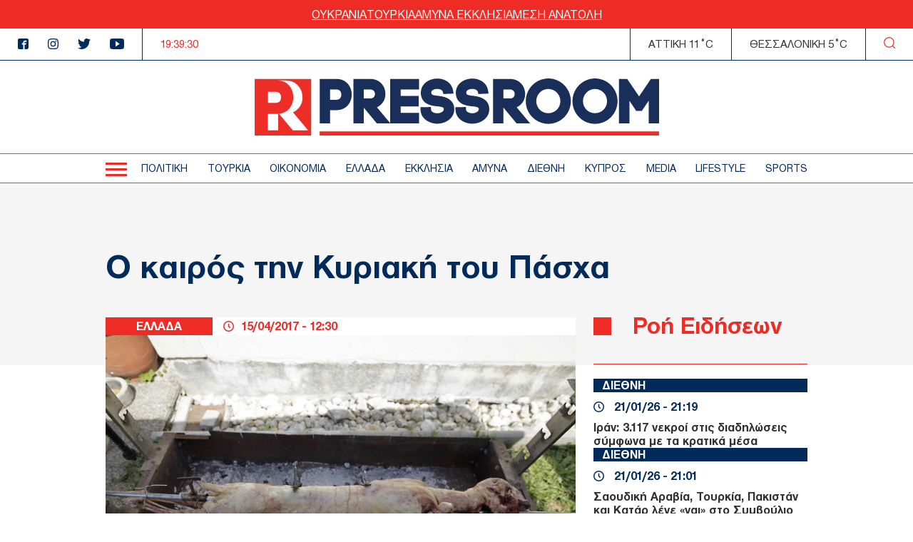

--- FILE ---
content_type: text/html; charset=UTF-8
request_url: https://www.thepressroom.gr/ellada/o-kairos-tin-kyriaki-toy-pasha
body_size: 21496
content:

<!DOCTYPE html>
<html lang="el" dir="ltr" prefix="content: http://purl.org/rss/1.0/modules/content/  dc: http://purl.org/dc/terms/  foaf: http://xmlns.com/foaf/0.1/  og: http://ogp.me/ns#  rdfs: http://www.w3.org/2000/01/rdf-schema#  schema: http://schema.org/  sioc: http://rdfs.org/sioc/ns#  sioct: http://rdfs.org/sioc/types#  skos: http://www.w3.org/2004/02/skos/core#  xsd: http://www.w3.org/2001/XMLSchema# ">
  <head>
    <meta charset="utf-8" />
<link rel="canonical" href="https://www.thepressroom.gr/ellada/o-kairos-tin-kyriaki-toy-pasha" />
<meta http-equiv="content-language" content="el" />
<link rel="shortlink" href="https://www.thepressroom.gr/node/46533" />
<meta name="news_keywords" content="ΚΑΙΡΟΣ, ΚΑΙΡΟΣ ΕΛΛΑΔΑ, ΚΑΙΡΟΣ ΠΑΣΧΑ, ΠΑΣΧΑ 2017, ΚΥΡΙΑΚΗ ΤΟΥ ΠΑΣΧΑ, ΚΑΙΡΟΣ ΚΥΡΙΑΚΗ ΤΟΥ ΠΑΣΧΑ" />
<link rel="image_src" href="https://www.thepressroom.gr/sites/default/files/styles/article/public/field/articles/images/kairos_pasha_12.jpg?itok=9y56DZbS" />
<meta name="description" content="Δείτε τον καιρό για την Κυριακή του Πάσχα - Σε ποιες περιοχές θα βρέξει" />
<meta name="abstract" content="Δείτε τον καιρό για την Κυριακή του Πάσχα - Σε ποιες περιοχές θα βρέξει" />
<meta name="keywords" content="ΚΑΙΡΟΣ, ΚΑΙΡΟΣ ΕΛΛΑΔΑ, ΚΑΙΡΟΣ ΠΑΣΧΑ, ΠΑΣΧΑ 2017, ΚΥΡΙΑΚΗ ΤΟΥ ΠΑΣΧΑ, ΚΑΙΡΟΣ ΚΥΡΙΑΚΗ ΤΟΥ ΠΑΣΧΑ" />
<meta property="og:determiner" content="Automatic" />
<meta property="og:site_name" content="thepressroom.gr" />
<meta property="og:type" content="Article" />
<meta property="og:url" content="https://www.thepressroom.gr/ellada/o-kairos-tin-kyriaki-toy-pasha" />
<meta property="og:title" content="Ο καιρός την Κυριακή του Πάσχα" />
<meta property="og:description" content="Δείτε τον καιρό για την Κυριακή του Πάσχα - Σε ποιες περιοχές θα βρέξει" />
<meta property="og:image" content="https://www.thepressroom.gr/sites/default/files/styles/article/public/field/articles/images/kairos_pasha_12.jpg?itok=9y56DZbS" />
<meta property="og:image:url" content="https://www.thepressroom.gr/sites/default/files/styles/article/public/field/articles/images/kairos_pasha_12.jpg?itok=9y56DZbS" />
<meta property="og:image:secure_url" content="https://www.thepressroom.gr/sites/default/files/styles/article/public/field/articles/images/kairos_pasha_12.jpg?itok=9y56DZbS" />
<meta property="article:tag" content="ΚΑΙΡΟΣ" />
<meta property="article:tag" content="ΚΑΙΡΟΣ ΕΛΛΑΔΑ" />
<meta property="article:tag" content="ΚΑΙΡΟΣ ΠΑΣΧΑ" />
<meta property="article:tag" content="ΠΑΣΧΑ 2017" />
<meta property="article:tag" content="ΚΥΡΙΑΚΗ ΤΟΥ ΠΑΣΧΑ" />
<meta property="article:tag" content="ΚΑΙΡΟΣ ΚΥΡΙΑΚΗ ΤΟΥ ΠΑΣΧΑ" />
<meta property="article:published_time" content="2017-04-15T12:30:46+03:00" />
<meta property="article:modified_time" content="2017-04-15T12:30:46+03:00" />
<meta name="Generator" content="Drupal 9 (https://www.drupal.org)" />
<meta name="MobileOptimized" content="width" />
<meta name="HandheldFriendly" content="true" />
<meta name="viewport" content="width=device-width, initial-scale=1.0" />
<script type="text/javascript">
var googletag = googletag || {};
googletag.cmd = googletag.cmd || [];
googletag.cmd.push(function() {
  // Initialize the google variables.
    var billboard = googletag.sizeMapping().
        addSize([0, 0], [[300, 250], [300, 600]]).
        addSize([340, 0], [[300, 250], [336, 280], [300, 600]]).
        addSize([768, 0], [728, 90]).
        addSize([1024, 0], [[970, 250], [970, 90], [728, 90]]).
        build();
    var sidebar = googletag.sizeMapping().
        addSize([0, 0], [[300, 250], [300, 600]]).
        addSize([340, 0], [[300, 250], [326, 280], [300, 600]]).
        addSize([768, 0], [300, 250]).
        addSize([1024, 0], [300, 250]).
        build();
    var mobile_sticky = googletag.sizeMapping().
        addSize([0, 0], [[320, 100], [320, 50]]).
        addSize([340, 0], [[320, 100], [320, 50]]).
        addSize([768, 0], []).
        addSize([1024, 0], []).
        build();
    var sidebar_ros = googletag.sizeMapping().
        addSize([0, 0], [[300, 250], [300, 600]]).
        addSize([340, 0], [[300, 250], [300, 600]]).
        addSize([768, 0], [[300, 250], [300, 600]]).
        addSize([1024, 0], [300, 250]).
        build();
          googletag.defineSlot("/121041357/thepressroom/inline1", [[300, 600], [300, 250]], "inline1")
            .defineSizeMapping(sidebar_ros)
        .addService(googletag.pubads());
        googletag.defineSlot("/121041357/thepressroom/sidebar1", [[300, 250], [336, 280], [300, 600]], "sidebar1")
            .defineSizeMapping(sidebar)
        .addService(googletag.pubads());
        googletag.pubads().enableSingleRequest();
      googletag.pubads().setCentering(true);
    googletag.pubads().disableInitialLoad();
    googletag.enableServices();
});
</script><link rel="icon" href="/themes/on/images/favicon.png" type="image/png" />

    <title>Ο καιρός την Κυριακή του Πάσχα | ΕΛΛΑΔΑ | thepressroom.gr</title>
    <script type='text/javascript'> function createScript(u, n) {var s = document.createElement('script');if (!n) {s.defer = 1;}s.src = u;document.head.appendChild(s);}</script>
    <style>.vertical-align{position:absolute;top:50%;transform:translateY(-50%)}.container-wrapper{padding:0 10px}@media(min-width: 768px){.container-wrapper{padding:0;margin:0 auto;width:98%}}@media(min-width: 768px)and (min-width: 1360px){.container-wrapper{max-width:1100px}}.btn{display:inline-block}.node--type-article figcaption{text-align:center;font-style:italic}.node--type-article .article-image{margin:0}.node--type-article .article-header{display:grid}@media(min-width: 768px){.node--type-article .article-header{gap:0;grid-template-columns:auto minmax(0, 1fr);line-height:25px}}.node--type-article .article-header .time-wrapper{padding:3px 15px;justify-content:center}@media(min-width: 768px){.node--type-article .article-header .time-wrapper{padding:0 15px;justify-content:left}}.node--type-article .article-header .category{padding:3px 0;order:1}@media(min-width: 768px){.node--type-article .article-header .category{order:0;padding:0}}.node--type-article .article-grid-two{margin-top:25px}@media(min-width: 768px){.node--type-article .article-grid-two{margin-top:0}}.node--type-article .article-grid{margin-bottom:65px}@media(min-width: 768px){.node--type-article .article-grid{display:grid;gap:25px;grid-template-columns:minmax(0, 1fr) 300px}}.node--type-article .article-sidebar .view-news-feeder-block .view-content{margin-top:20px}.node--type-article .article-sidebar .view-news-feeder-block .view-content .item-list>ul{overflow-y:scroll;height:350px}@media(min-width: 768px){.node--type-article .article-sidebar .view-news-feeder-block .view-content .item-list>ul{height:830px}}.node--type-article .article-sidebar .view-news-feeder-block .view-header{line-height:.7}.node--type-article .article-sidebar .view-news-feeder-block .view-header h2{position:relative;padding-left:55px;border-bottom:1px solid #ee2c25;padding-bottom:25px;font-size:28px}.node--type-article .article-sidebar .view-news-feeder-block .view-header h2::before{content:"";position:absolute;left:0;display:block;background-color:#ee2c25;width:19px;height:19px}@media(min-width: 768px){.node--type-article .article-sidebar .view-news-feeder-block .view-header h2::before{width:25px;height:25px}}@media(min-width: 768px){.node--type-article .article-sidebar .view-news-feeder-block .view-header h2{font-size:34px;padding-bottom:42px}}.node--type-article .title-container{padding:30px 0 85px;margin-bottom:-67px}@media(min-width: 768px){.node--type-article .title-container{padding:70px 0 95px}}@media(min-width: 1024px){.node--type-article .title-container{padding:90px 0 110px}}.view-live-coverage-view .paragraph .admin-links{position:absolute;right:10px;z-index:2}.view-live-coverage-view .paragraph .admin-links .delete{display:inline-block;vertical-align:middle;font-size:20px;color:#bebebe}.view-live-coverage-view .paragraph .admin-links .delete:hover{color:#c4001d}.view-live-coverage-view .paragraph .admin-links .edit{vertical-align:middle;display:inline-block;font-size:0;width:16px;height:16px;margin-right:5px}.view-live-coverage-view .paragraph .admin-links .edit:hover path,.view-live-coverage-view .paragraph .admin-links .edit:hover rect{fill:#c4001d}.view-live-coverage-view .paragraph .admin-links .edit path,.view-live-coverage-view .paragraph .admin-links .edit rect{transition:all .2s ease-in-out}.live-coverage{margin-bottom:35px}.live-coverage .teams-wrapper{border:5px solid #c4001d;padding:0 5px}@media(min-width: 768px){.live-coverage .teams-wrapper{padding:0}}.live-coverage .teams{width:100%;margin:40px auto}@media(min-width: 768px){.live-coverage .teams{width:95%}}@media(min-width: 1024px){.live-coverage .teams{width:70%}}.live-coverage .teams .score{display:inline-block;vertical-align:top;float:left;text-align:center;height:120px;width:33.3%;height:75px;position:relative}@media(min-width: 768px){.live-coverage .teams .score{height:150px}}.live-coverage .teams .score .field-score{position:absolute;top:50%;transform:translateY(-50%);left:0;right:0;color:#c4001d;font-size:30px}@media(min-width: 480px){.live-coverage .teams .score .field-score{font-size:40px}}@media(min-width: 768px){.live-coverage .teams .score .field-score{font-size:50px}}.live-coverage .teams .team .field-omada-a,.live-coverage .teams .team .field-omada-b{font-weight:bold;font-size:12px}@media(min-width: 768px){.live-coverage .teams .team .field-omada-a,.live-coverage .teams .team .field-omada-b{font-size:18px}}.live-coverage .teams .team .field-eikonidio{margin:0 auto;margin-bottom:10px;width:50px}@media(min-width: 480px){.live-coverage .teams .team .field-eikonidio{width:75px}}@media(min-width: 768px){.live-coverage .teams .team .field-eikonidio{width:100px}}.live-coverage .teams .team .field-eikonidio-b{margin:0 auto;margin-bottom:10px;width:50px}@media(min-width: 480px){.live-coverage .teams .team .field-eikonidio-b{width:75px}}@media(min-width: 768px){.live-coverage .teams .team .field-eikonidio-b{width:100px}}.live-coverage .teams .team-b{display:inline-block;vertical-align:top;float:left;text-align:center;height:120px;width:33.3%;height:75px}@media(min-width: 768px){.live-coverage .teams .team-b{height:150px}}.live-coverage .teams .team-a{display:inline-block;vertical-align:top;float:left;text-align:center;height:120px;width:33.3%;height:75px}@media(min-width: 768px){.live-coverage .teams .team-a{height:150px}}</style>
<style>@font-face{font-family:"helveticaneuegreek";src:url("/themes/on/fonts/HelveticaNeueGreek-Bold.woff2") format("woff2"),url("/themes/on/fonts/HelveticaNeueGreek-Bold.woff") format("woff"),url("/themes/on/fonts/HelveticaNeueGreek-Bold.ttf") format("truetype"),url("/themes/on/fonts/HelveticaNeueGreek-Bold.svg#helveticaneuegreekbold") format("svg");font-weight:bold;font-style:normal;font-display:swap}@font-face{font-family:"helveticaneuegreek";src:url("/themes/on/fonts/HelveticaNeueGreek.woff2") format("woff2"),url("/themes/on/fonts/HelveticaNeueGreek.woff") format("woff"),url("/themes/on/fonts/HelveticaNeueGreek.ttf") format("truetype"),url("/themes/on/fonts/HelveticaNeueGreek.svg#helveticaneuegreekregular") format("svg");font-weight:normal;font-style:normal;font-display:swap}</style>
<style>.vertical-align{position:absolute;top:50%;transform:translateY(-50%)}.container-wrapper{padding:0 10px}@media(min-width: 768px){.container-wrapper{padding:0;margin:0 auto;width:98%}}@media(min-width: 768px)and (min-width: 1360px){.container-wrapper{max-width:1100px}}.btn{display:inline-block}.view-id-news_feeder_block.view-display-id-block_2 .item-list::after{content:"";display:block;position:relative;border-bottom:1px solid #ee2c25;margin-top:18px}.view-id-news_feeder_block.view-display-id-block_2 .item-list>ul{display:flex;flex-direction:column;gap:17px}.node-article-teaser-news-feeder{position:relative}.node-article-teaser-news-feeder .node-link{position:absolute;width:100%;height:100%;top:0;left:0}.node-article-teaser-news-feeder .field-category{background-color:#022b5c;margin-bottom:11px}.node-article-teaser-news-feeder .field-category a{font-size:15px;padding-left:12px;font-weight:bold;color:#fff}@media(min-width: 768px){.node-article-teaser-news-feeder .field-category a{font-size:17px}}.node-article-teaser-news-feeder .article-date{display:flex;align-items:center;margin-bottom:10px}.node-article-teaser-news-feeder .article-date span{font-size:15px}@media(min-width: 768px){.node-article-teaser-news-feeder .article-date span{font-size:17px}}.node-article-teaser-news-feeder .article-date svg{margin-right:14px}.node-article-teaser-news-feeder img{margin-bottom:11px}</style>

    <link rel="stylesheet" media="all" href="/core/modules/system/css/components/ajax-progress.module.css?t6nc6b" />
<link rel="stylesheet" media="all" href="/core/modules/system/css/components/align.module.css?t6nc6b" />
<link rel="stylesheet" media="all" href="/core/modules/system/css/components/autocomplete-loading.module.css?t6nc6b" />
<link rel="stylesheet" media="all" href="/core/modules/system/css/components/fieldgroup.module.css?t6nc6b" />
<link rel="stylesheet" media="all" href="/core/modules/system/css/components/container-inline.module.css?t6nc6b" />
<link rel="stylesheet" media="all" href="/core/modules/system/css/components/clearfix.module.css?t6nc6b" />
<link rel="stylesheet" media="all" href="/core/modules/system/css/components/details.module.css?t6nc6b" />
<link rel="stylesheet" media="all" href="/core/modules/system/css/components/hidden.module.css?t6nc6b" />
<link rel="stylesheet" media="all" href="/core/modules/system/css/components/item-list.module.css?t6nc6b" />
<link rel="stylesheet" media="all" href="/core/modules/system/css/components/js.module.css?t6nc6b" />
<link rel="stylesheet" media="all" href="/core/modules/system/css/components/nowrap.module.css?t6nc6b" />
<link rel="stylesheet" media="all" href="/core/modules/system/css/components/position-container.module.css?t6nc6b" />
<link rel="stylesheet" media="all" href="/core/modules/system/css/components/progress.module.css?t6nc6b" />
<link rel="stylesheet" media="all" href="/core/modules/system/css/components/reset-appearance.module.css?t6nc6b" />
<link rel="stylesheet" media="all" href="/core/modules/system/css/components/resize.module.css?t6nc6b" />
<link rel="stylesheet" media="all" href="/core/modules/system/css/components/sticky-header.module.css?t6nc6b" />
<link rel="stylesheet" media="all" href="/core/modules/system/css/components/system-status-counter.css?t6nc6b" />
<link rel="stylesheet" media="all" href="/core/modules/system/css/components/system-status-report-counters.css?t6nc6b" />
<link rel="stylesheet" media="all" href="/core/modules/system/css/components/system-status-report-general-info.css?t6nc6b" />
<link rel="stylesheet" media="all" href="/core/modules/system/css/components/tabledrag.module.css?t6nc6b" />
<link rel="stylesheet" media="all" href="/core/modules/system/css/components/tablesort.module.css?t6nc6b" />
<link rel="stylesheet" media="all" href="/core/modules/system/css/components/tree-child.module.css?t6nc6b" />
<link rel="stylesheet" media="all" href="/modules/contrib/webform/css/webform.form.css?t6nc6b" />
<link rel="stylesheet" media="all" href="/modules/contrib/webform/css/webform.element.details.toggle.css?t6nc6b" />
<link rel="stylesheet" media="all" href="/modules/contrib/webform/css/webform.element.message.css?t6nc6b" />
<link rel="stylesheet" media="all" href="/core/modules/views/css/views.module.css?t6nc6b" />
<link rel="stylesheet" media="all" href="/modules/contrib/blazy/css/blazy.css?t6nc6b" />
<link rel="stylesheet" media="all" href="/themes/on/css/styles.css?t6nc6b" />
<link rel="stylesheet" media="all" href="/themes/on/css/parts/article.css?t6nc6b" />
<link rel="stylesheet" media="all" href="/themes/on/css/parts/header.css?t6nc6b" />

    
  </head>
  <body class="nid-46533 node-article not-front page-node-type-article">
    <div id="fb-root"></div>
    <script>(function(d, s, id) {
      var js, fjs = d.getElementsByTagName(s)[0];
      if (d.getElementById(id)) return;
      js = d.createElement(s); js.id = id;
      js.src = "//connect.facebook.net/en_US/sdk.js#xfbml=1&version=v2.10";
      fjs.parentNode.insertBefore(js, fjs);
    }(document, 'script', 'facebook-jssdk'));</script>
        
      <div class="dialog-off-canvas-main-canvas" data-off-canvas-main-canvas>
    


<div id="page-wrapper">
  <div id="page">
    <header id="header"
      class="header"
      role="banner"
      aria-label="Site header">
      
      
      <div class="top-banner">
        <ul class="menu">
  <li>
    <a href="/tags/oykrania">
      ΟΥΚΡΑΝΙΑ
    </a>
  </li>
  <li>
    <a href="/tags/toyrkia">
      ΤΟΥΡΚΙΑ
    </a>
  </li>
  <li>
    <a href="/tags/amyna">
      ΑΜΥΝΑ
    </a>
  </li>
  <li>
    <a href="/tags/ekklisia-1">
       ΕΚΚΛΗΣΙΑ
    </a>
  </li>
  <li>
    <a href="/tags/mesi-anatoli">
      ΜΕΣΗ ΑΝΑΤΟΛΗ
    </a>
  </li>
</ul>

      </div>
      <div class="top-header">
        <ul class="header-socials">
          <li>
            <a href="https://www.facebook.com/pressroomgr">
              <svg id="Icon_metro-facebook"
                data-name="Icon metro-facebook"
                xmlns="http://www.w3.org/2000/svg"
                width="15"
                height="15"
                viewBox="0 0 15 15">
                <path id="Icon_metro-facebook-2"
                  data-name="Icon metro-facebook"
                  d="M15.071,1.928h-10a2.5,2.5,0,0,0-2.5,2.5v10a2.5,2.5,0,0,0,2.5,2.5h5V10.366H8.2V8.491h1.875V7.084a2.344,2.344,0,0,1,2.344-2.344h2.344V6.616H12.414a.469.469,0,0,0-.469.469V8.491h2.578l-.469,1.875H11.946v6.563h3.125a2.5,2.5,0,0,0,2.5-2.5v-10a2.5,2.5,0,0,0-2.5-2.5Z"
                  transform="translate(-2.571 -1.928)"
                  fill="#022b5c" />
              </svg>
            </a>
          </li>
          <li>
            <a href="">
              <svg xmlns="http://www.w3.org/2000/svg"
                width="15"
                height="14.997"
                viewBox="0 0 15 14.997">
                <path id="Icon_awesome-instagram"
                  data-name="Icon awesome-instagram"
                  d="M7.5,4.586a3.845,3.845,0,1,0,3.845,3.845A3.839,3.839,0,0,0,7.5,4.586Zm0,6.345a2.5,2.5,0,1,1,2.5-2.5A2.5,2.5,0,0,1,7.5,10.93Zm4.9-6.5a.9.9,0,1,1-.9-.9A.895.895,0,0,1,12.4,4.428Zm2.547.91A4.438,4.438,0,0,0,13.734,2.2,4.467,4.467,0,0,0,10.592.985C9.353.915,5.642.915,4.4.985A4.461,4.461,0,0,0,1.262,2.193,4.453,4.453,0,0,0,.051,5.335c-.07,1.238-.07,4.949,0,6.187a4.438,4.438,0,0,0,1.211,3.142A4.473,4.473,0,0,0,4.4,15.876c1.238.07,4.949.07,6.187,0a4.438,4.438,0,0,0,3.142-1.211,4.467,4.467,0,0,0,1.211-3.142C15.015,10.285,15.015,6.577,14.945,5.339Zm-1.6,7.513a2.531,2.531,0,0,1-1.426,1.426,16.528,16.528,0,0,1-4.421.3,16.656,16.656,0,0,1-4.421-.3,2.531,2.531,0,0,1-1.426-1.426,16.528,16.528,0,0,1-.3-4.421,16.656,16.656,0,0,1,.3-4.421A2.531,2.531,0,0,1,3.079,2.585a16.528,16.528,0,0,1,4.421-.3,16.656,16.656,0,0,1,4.421.3A2.531,2.531,0,0,1,13.346,4.01a16.528,16.528,0,0,1,.3,4.421A16.518,16.518,0,0,1,13.346,12.851Z"
                  transform="translate(0.002 -0.932)"
                  fill="#022b5c" />
              </svg>
            </a>
          </li>
          <li>
            <a href="https://twitter.com/ThePressroomGR">
              <svg xmlns="http://www.w3.org/2000/svg"
                width="18.469"
                height="15"
                viewBox="0 0 18.469 15">
                <path id="Icon_awesome-twitter"
                  data-name="Icon awesome-twitter"
                  d="M16.57,5.147c.012.164.012.328.012.492a10.7,10.7,0,0,1-10.77,10.77A10.7,10.7,0,0,1,0,14.709a7.831,7.831,0,0,0,.914.047,7.581,7.581,0,0,0,4.7-1.617,3.792,3.792,0,0,1-3.539-2.625,4.773,4.773,0,0,0,.715.059,4,4,0,0,0,1-.129A3.786,3.786,0,0,1,.75,6.729V6.682a3.812,3.812,0,0,0,1.711.48A3.791,3.791,0,0,1,1.289,2.1a10.759,10.759,0,0,0,7.8,3.961A4.273,4.273,0,0,1,9,5.194,3.789,3.789,0,0,1,15.551,2.6a7.452,7.452,0,0,0,2.4-.914,3.775,3.775,0,0,1-1.664,2.086,7.588,7.588,0,0,0,2.18-.586,8.137,8.137,0,0,1-1.9,1.957Z"
                  transform="translate(0 -1.409)"
                  fill="#022b5c" />
              </svg>
            </a>
          </li>
          <li>
            <a href="https://www.youtube.com/channel/UCG0tqLHMR0tt8Tr23tEY0kQ">
              <svg xmlns="http://www.w3.org/2000/svg"
                width="19.996"
                height="15"
                viewBox="0 0 19.996 15">
                <path id="Icon_ionic-logo-youtube"
                  data-name="Icon ionic-logo-youtube"
                  d="M19.866,5.187a3.036,3.036,0,0,0-2.89-3.172c-2.164-.1-4.371-.141-6.625-.141h-.7c-2.25,0-4.461.039-6.625.141A3.043,3.043,0,0,0,.137,5.2C.039,6.586,0,7.976,0,9.367s.039,2.781.133,4.176a3.047,3.047,0,0,0,2.887,3.183c2.273.105,4.605.152,6.976.148s4.7-.039,6.976-.148a3.047,3.047,0,0,0,2.89-3.183c.094-1.394.137-2.785.133-4.179S19.96,6.582,19.866,5.187ZM8.086,13.2V5.523l5.664,3.836Z"
                  transform="translate(0 -1.875)"
                  fill="#022b5c" />
              </svg>
            </a>
          </li>
        </ul>
        <div class="time-wrapper time">
          <div class="timer color-red"></div>
        </div>
          
  <div class='athens-temp'>ΑΤΤΙΚΗ 11°C</div>
    <div class='thessalonika-temp'>ΘΕΣΣΑΛΟΝΙΚΗ 5°C</div>


        <div class="search-button">
          <svg xmlns="http://www.w3.org/2000/svg"
            width="16.25"
            height="16.249"
            viewBox="0 0 16.25 16.249">
            <path id="SEARCH_ICON"
              data-name="SEARCH ICON"
              d="M-2027.844-8.843l2.719,2.718Zm-12.281-5.406a6.876,6.876,0,0,1,6.875-6.875,6.875,6.875,0,0,1,6.875,6.875,6.875,6.875,0,0,1-6.875,6.875A6.876,6.876,0,0,1-2040.125-14.25Z"
              transform="translate(2040.75 21.75)"
              fill="none"
              stroke="#ee2c25"
              stroke-linecap="round"
              stroke-linejoin="round"
              stroke-width="1.25" />
          </svg>
        </div>
      </div>
      <div class="logo-area">
        <div class="logo-container">
          <div class="burger-menu" aria-label="Menu" role="button">
            <div class="burger-line"></div>
          </div>
          <div class="logo">
            <a class="logo-link" href="/">
              <svg xmlns="http://www.w3.org/2000/svg" viewBox="0 0 567.57 80">
                <path fill="#ED2E26"
                  d="M0 .71V80h79.29V.71H0Zm18.69 17.97h11.14c5.37 0 7.27 4.19 7.27 7.78s-1.9 7.69-7.27 7.69H18.69V18.68Zm14.29 54.19h-14.5V49.79h12.95c.53 0 1.03-.05 1.55-.08v23.16Zm20.62 0L34.29 49.63c13.17-1.4 20.04-12.39 20.04-23.26 0-11.68-7.87-23.5-22.9-23.5H43.1c15.81 0 24.09 11.89 24.09 23.65.19 9.08-5.11 17.38-13.42 21.03l21.26 25.31H53.59Zm37.6 7.12h476.37v-5.76H91.2v5.76Z" />
                <path fill="#1A2E5A"
                  d="M121.64 22.7c0 3.31-1.77 7.18-6.78 7.18h-8.92V15.44h8.92c5.01 0 6.78 3.91 6.78 7.25M114.86.71H91.21v62.25h14.73V44.44h8.92c14.01 0 21.35-10.98 21.35-21.82S128.87.71 114.86.71m54 21.03c0 2.94-1.77 6.38-6.78 6.38h-9V15.44h9c4.68 0 6.78 3.16 6.78 6.3m36.12 17.46h25.19V24.47h-25.19v-9.03h25.74V.79h-40.48v61.88l-18.67-22.23c7.4-3.24 12.11-10.63 11.94-18.7 0-10.46-7.36-21.03-21.43-21.03h-23.57v62.25h14.57V40.89l18.34 22.07h59.39V48.31h-25.82V39.2Zm52.57-14.8c-7.23-.67-9.48-1.59-9.65-3.96-.13-1 .11-2.02.67-2.86 1.36-1.74 4.25-2.86 7.73-2.93 2.56 0 7.09.94 7.88 4.48l.6 2.7 14.37-.58-.51-3.62C276.95 5.56 266.27.16 256.45.16c-7.88 0-15.34 3.32-19.47 8.68-2.8 3.67-4.12 8.27-3.69 12.87 1.21 15.15 15.69 16.62 22.67 17.31 3.32.34 8.87.89 9.33 2.9.09.39.15.8.16 1.2 0 3.43-4.74 5.74-9.16 5.74-3.95 0-8.39-1.97-8.71-4.91l-.27-3.89-14.69.28.27 5.11c1.22 11.68 12.92 17.98 23.32 17.98 11.78 0 23.97-7.57 23.97-20.24-.02-1.49-.18-2.97-.48-4.43-2.89-11.96-16.31-13.64-22.14-14.36m49.12 0c-7.23-.67-9.48-1.59-9.65-3.96-.13-1 .11-2.02.67-2.86 1.36-1.74 4.25-2.86 7.73-2.93 2.56 0 7.09.94 7.87 4.48l.6 2.7 14.37-.58-.51-3.62C326.06 5.56 315.39.16 305.56.16c-7.88 0-15.34 3.32-19.47 8.68-2.8 3.67-4.12 8.27-3.7 12.87 1.21 15.15 15.69 16.62 22.67 17.31 3.32.34 8.87.89 9.33 2.9.09.39.15.8.16 1.2 0 3.43-4.74 5.74-9.16 5.74-3.95 0-8.39-1.97-8.71-4.91l-.27-3.89-14.68.28.26 5.11c1.22 11.68 12.92 17.98 23.32 17.98 11.78 0 23.97-7.57 23.97-20.24-.02-1.49-.18-2.97-.48-4.43-2.89-11.96-16.31-13.64-22.14-14.36m58.32-2.66c0 2.94-1.77 6.38-6.77 6.38h-9.01V15.44h9.01c4.67 0 6.77 3.16 6.77 6.3m14.65 0c0-10.45-7.36-21.03-21.43-21.03h-23.58v62.25h14.57V40.89l18.34 22.07h19.07l-18.91-22.52c7.4-3.24 12.11-10.63 11.94-18.7" />
                <path fill="#1A2E5A"
                  d="M429.05 31.84c0 4.5-1.76 8.82-4.91 12.03-6.42 6.41-17.57 6.49-23.92 0-3.2-3.18-5-7.52-4.99-12.03 0-4.53 1.8-8.88 5.02-12.07 3.12-3.2 7.39-5.02 11.86-5.05 4.51.04 8.82 1.85 12.01 5.05 3.17 3.22 4.94 7.55 4.94 12.07M412.1 0c-8.42.03-16.49 3.43-22.4 9.43-5.88 5.98-9.18 14.03-9.2 22.41.02 8.39 3.33 16.43 9.21 22.41 5.89 6.03 13.97 9.43 22.4 9.43 8.46.01 16.57-3.39 22.48-9.44 5.87-5.98 9.17-14.02 9.19-22.4-.03-8.4-3.34-16.46-9.23-22.45-5.93-6-14.01-9.39-22.45-9.39m82.51 31.84c0 4.5-1.76 8.82-4.91 12.03-6.42 6.41-17.57 6.49-23.92 0-3.2-3.18-5-7.52-4.99-12.03-.01-4.53 1.8-8.88 5.01-12.07 3.12-3.2 7.39-5.02 11.86-5.05 4.51.04 8.82 1.85 12.01 5.05 3.17 3.22 4.94 7.55 4.94 12.07M477.66 0c-8.43.03-16.49 3.43-22.41 9.43-5.87 5.98-9.17 14.03-9.2 22.41.02 8.38 3.33 16.43 9.2 22.41 5.89 6.03 13.97 9.43 22.4 9.43 8.46.01 16.57-3.39 22.49-9.44 5.87-5.98 9.17-14.02 9.19-22.4-.03-8.4-3.34-16.46-9.23-22.45-5.92-6-14-9.39-22.44-9.39m78.48.71-16.6 24.44L522.93.71h-11.58v62.25H526V31.33l9.46 14.07h8.06l9.46-14.07v31.63h14.57V.71h-11.43Z" />
              </svg>
            </a>
          </div>
          <div class="time-wrapper time">
            <div class="timer color-red"></div>
          </div>
          <div class="search-button">
            <svg xmlns="http://www.w3.org/2000/svg"
              width="16.25"
              height="16.249"
              viewBox="0 0 16.25 16.249">
              <path id="SEARCH_ICON"
                data-name="SEARCH ICON"
                d="M-2027.844-8.843l2.719,2.718Zm-12.281-5.406a6.876,6.876,0,0,1,6.875-6.875,6.875,6.875,0,0,1,6.875,6.875,6.875,6.875,0,0,1-6.875,6.875A6.876,6.876,0,0,1-2040.125-14.25Z"
                transform="translate(2040.75 21.75)"
                fill="none"
                stroke="#ee2c25"
                stroke-linecap="round"
                stroke-linejoin="round"
                stroke-width="1.25" />
            </svg>
          </div>
        </div>
      </div>
      <div class="menu-wrapper">
        <div class="menu-container">
          <div class="burger-menu">
            <div class="burger-line"></div>
          </div>
          <div class="menu-main-container">
              <nav role="navigation" aria-labelledby="block-kentrikiploigisi-2--2-menu" id="block-kentrikiploigisi-2--2">
            
  <h2 class="visually-hidden" id="block-kentrikiploigisi-2--2-menu">Κεντρική πλοήγηση</h2>
  

        
                  <ul data-region="header" class="menu depth-0">
                          <li class="menu-item menu-item-depth-0">
          <a href="/politike" data-drupal-link-system-path="taxonomy/term/3">ΠΟΛΙΤΙΚΗ</a>
              
        </li>
                              <li class="menu-item menu-item-depth-0">
          <a href="/toyrkia" data-drupal-link-system-path="taxonomy/term/229930">ΤΟΥΡΚΙΑ</a>
              
        </li>
                              <li class="menu-item menu-item-depth-0">
          <a href="/oikonomia" data-drupal-link-system-path="taxonomy/term/1215">ΟΙΚΟΝΟΜΙΑ</a>
              
        </li>
                              <li class="menu-item menu-item-depth-0">
          <a href="/ellada" data-drupal-link-system-path="taxonomy/term/1218">ΕΛΛΑΔΑ</a>
              
        </li>
                              <li class="menu-item menu-item-depth-0">
          <a href="/ekklisia" data-drupal-link-system-path="taxonomy/term/203905">ΕΚΚΛΗΣΙΑ</a>
              
        </li>
                              <li class="menu-item menu-item-depth-0">
          <a href="/amyna" data-drupal-link-system-path="taxonomy/term/203904">ΑΜΥΝΑ</a>
              
        </li>
                              <li class="menu-item menu-item-depth-0">
          <a href="/diethni" data-drupal-link-system-path="taxonomy/term/3722">ΔΙΕΘΝΗ</a>
              
        </li>
                              <li class="menu-item menu-item-depth-0">
          <a href="/kypros" data-drupal-link-system-path="taxonomy/term/229129">ΚΥΠΡΟΣ</a>
              
        </li>
                              <li class="menu-item menu-item-depth-0">
          <a href="/media" data-drupal-link-system-path="taxonomy/term/5463">MEDIA</a>
              
        </li>
                              <li class="menu-item menu-item-depth-0">
          <a href="/lifestyle" data-drupal-link-system-path="taxonomy/term/1">LIFESTYLE</a>
              
        </li>
                              <li class="menu-item menu-item-depth-0">
          <a href="/sports" data-drupal-link-system-path="taxonomy/term/14">SPORTS</a>
              
        </li>
                                                  </ul>
  


  </nav>


          </div>
        </div>
      </div>
      <div class="responsive-menu">
        <div class="container-std">
          <div class="divider first"></div>
          <div class="divider second"></div>
          <div class="divider third"></div>
            <nav role="navigation" aria-labelledby="block-kentrikiploigisi-menu" id="block-kentrikiploigisi">
            
  <h2 class="visually-hidden" id="block-kentrikiploigisi-menu">Κεντρική πλοήγηση</h2>
  

        
              <ul data-region="menu" class="menu depth-0">
                          <li class="menu-item menu-item-depth-0">
          <a href="/politike" data-drupal-link-system-path="taxonomy/term/3">ΠΟΛΙΤΙΚΗ</a>
              
        </li>
                              <li class="menu-item menu-item-depth-0">
          <a href="/toyrkia" data-drupal-link-system-path="taxonomy/term/229930">ΤΟΥΡΚΙΑ</a>
              
        </li>
                              <li class="menu-item menu-item-depth-0">
          <a href="/oikonomia" data-drupal-link-system-path="taxonomy/term/1215">ΟΙΚΟΝΟΜΙΑ</a>
              
        </li>
                              <li class="menu-item menu-item-depth-0">
          <a href="/ellada" data-drupal-link-system-path="taxonomy/term/1218">ΕΛΛΑΔΑ</a>
              
        </li>
                              <li class="menu-item menu-item-depth-0">
          <a href="/ekklisia" data-drupal-link-system-path="taxonomy/term/203905">ΕΚΚΛΗΣΙΑ</a>
              
        </li>
                              <li class="menu-item menu-item-depth-0">
          <a href="/amyna" data-drupal-link-system-path="taxonomy/term/203904">ΑΜΥΝΑ</a>
              
        </li>
                              <li class="menu-item menu-item-depth-0">
          <a href="/diethni" data-drupal-link-system-path="taxonomy/term/3722">ΔΙΕΘΝΗ</a>
              
        </li>
                              <li class="menu-item menu-item-depth-0">
          <a href="/kypros" data-drupal-link-system-path="taxonomy/term/229129">ΚΥΠΡΟΣ</a>
              
        </li>
                              <li class="menu-item menu-item-depth-0">
          <a href="/media" data-drupal-link-system-path="taxonomy/term/5463">MEDIA</a>
              
        </li>
                              <li class="menu-item menu-item-depth-0">
          <a href="/lifestyle" data-drupal-link-system-path="taxonomy/term/1">LIFESTYLE</a>
              
        </li>
                              <li class="menu-item menu-item-depth-0">
          <a href="/sports" data-drupal-link-system-path="taxonomy/term/14">SPORTS</a>
              
        </li>
                                            <li class="menu-item menu-item-depth-0">
          <a href="/aytodioikese" data-drupal-link-system-path="taxonomy/term/173606">ΑΥΤΟΔΙΟΙΚΗΣΗ</a>
              
        </li>
                              <li class="menu-item menu-item-depth-0">
          <a href="/auto-moto" data-drupal-link-system-path="taxonomy/term/5470">AUTO - MOTO</a>
              
        </li>
                              <li class="menu-item menu-item-depth-0">
          <a href="/gastronomia" data-drupal-link-system-path="taxonomy/term/16">ΓΑΣΤΡΟΝΟΜΙΑ</a>
              
        </li>
                              <li class="menu-item menu-item-depth-0">
          <a href="/ygeia" target="_self" data-drupal-link-system-path="taxonomy/term/5466">ΥΓΕΙΑ</a>
              
        </li>
                              <li class="menu-item menu-item-depth-0">
          <a href="/tehnologia" data-drupal-link-system-path="taxonomy/term/2">ΤΕΧΝΟΛΟΓΙΑ</a>
              
        </li>
                              <li class="menu-item menu-item-depth-0">
          <a href="/paraxena" target="_self" data-drupal-link-system-path="taxonomy/term/5467">ΠΑΡΑΞΕΝΑ</a>
              
        </li>
                              <li class="menu-item menu-item-depth-0">
          <a href="/zodia" data-drupal-link-system-path="taxonomy/term/13">ΖΩΔΙΑ</a>
              
        </li>
                              <li class="menu-item menu-item-depth-0">
          <a href="/arthrografia" data-drupal-link-system-path="taxonomy/term/2755">ΑΡΘΡΟΓΡΑΦΙΑ</a>
              
        </li>
                  </ul>
  


  </nav>


        </div>
      </div>
      <form class="views-exposed-form" data-drupal-selector="views-exposed-form-search-page-1" action="/search" method="get" id="views-exposed-form-search-page-1" accept-charset="UTF-8">
  <div class="js-form-item form-item js-form-type-textfield form-item-search js-form-item-search form-no-label">
        <input placeholder="Αναζήτηση" data-drupal-selector="edit-search" type="text" id="edit-search" name="search" value="" size="30" maxlength="128" class="form-text" />

        </div>
<div data-drupal-selector="edit-actions" class="form-actions container" id="edit-actions"><input data-drupal-selector="edit-submit-search" type="submit" id="edit-submit-search" value="ΑΝΑΖΗΤΗΣΗ" class="button js-form-submit form-submit" />
</div>


</form>

    </header>
          <div class="messages clearfix" role="complementary">
          <div class="messages-wrapper region">
    <div data-drupal-messages-fallback class="hidden"></div>

  </div>

      </div>
        <div id="main-wrapper"
      class="layout-main-wrapper layout-container clearfix">
      <div id="main" class="layout-main clearfix mob-no-padding">
                  <div class="content-wrapper region">
    
<div id="block-on-mainpagecontent" class="block block-system block-system-main-block block-">
  
    
      





<article  class="node node--type-article node--type-article-full node--promoted node--view-mode-full clearfix"
  itemscope
  itemtype="http://schema.org/Article">
  
  
  <div class="title-container bg-grey">
    <h1 class="font-big-r font-bold color-blue container-std" itemprop="name">
      Ο καιρός την Κυριακή του Πάσχα 
    </h1>
  </div>
  <div class="article-container container-std">
    <div class="article-grid">
      <div class="article-grid-one">
        <div class="article-header bg-white">
          <div class="category font-category font-bold">
            <a href="/ellada" hreflang="el">ΕΛΛΑΔΑ</a>
          </div>
          <div class="time-wrapper font-category color-red font-bold">
            <svg xmlns="http://www.w3.org/2000/svg" width="15.233" height="14.999" viewBox="0 0 15.233 14.999"> <path id="TIME"d="M-292.387-881A7.529,7.529,0,0,1-300-888.5a7.528,7.528,0,0,1,7.628-7.5,7.527,7.527,0,0,1,7.606,7.5A7.529,7.529,0,0,1-292.383-881Zm-6.082-7.54a6.015,6.015,0,0,0,5.984,6.033,6.015,6.015,0,0,0,6.191-5.99,6.019,6.019,0,0,0-6.06-5.995h-.043A6.011,6.011,0,0,0-298.469-888.541Zm7.717,2.712q-1.142-1.125-2.281-2.25a.377.377,0,0,1-.109-.222c-.005-1.275,0-2.552,0-3.83,0-.034.007-.067.012-.118h1.515v.216c0,1.017,0,2.038,0,3.055a.422.422,0,0,0,.115.272c.594.6,1.2,1.187,1.8,1.779.046.045.088.092.122.128-.359.356-.712.7-1.073,1.057C-290.675-885.764-290.715-885.8-290.752-885.83Z"transform="translate(300 896)" fill="inherit" /></svg>&nbsp; <time class='time' datetime='2017-04-15T12:30'>15/04/2017 - 12:30</time>
          </div>
        </div>
                  <figure class="article-image">
                                    <img src="/sites/default/files/styles/small_article/public/field/articles/images/kairos_pasha_12.jpg?itok=-m9vbFqf"
              srcset="/sites/default/files/styles/article/public/field/articles/images/kairos_pasha_12.jpg?itok=9y56DZbS 1360w,
                  /sites/default/files/styles/small_article/public/field/articles/images/kairos_pasha_12.jpg?itok=-m9vbFqf 768w"
              sizes="(max-width: 768px) 768px,
              1360px"
              width="1600"
              height="900"
              class="image"
              loading="lazy"
              alt="Ο καιρός την Κυριακή του Πάσχα " />
          </figure>
                          
                <div class="second-line">
          <p class="color-red font-bold font-read-big-r">
            Ενημερώθηκε: 15/04/17 - 12:30
          </p>
          <div class="bar-social-shares">
            <a class="icon share fb"
  onclick="share(this, event, 'f')"
  data-url="https://www.thepressroom.gr/ellada/o-kairos-tin-kyriaki-toy-pasha"
  href="#fb"
  alt="facebook">
  <svg xmlns="http://www.w3.org/2000/svg"
    width="6.736"
    height="14.085"
    viewBox="0 0 6.736 14.085">
    <path id="Path_71"
      data-name="Path 71"
      d="M0,0V-1.633S0-2.04.612-2.04H2.245V-4.49H-.612S-2.858-4.3-2.858-2.244V0H-4.491V2.449h1.633V9.6H0V2.449H1.837L2.245,0Z"
      transform="translate(4.491 4.49)"
      fill="#002b63" />
  </svg>
</a>
<a class="icon share tw"
  onclick="share(this, event, 't')"
  data-text="Ο καιρός την Κυριακή του Πάσχα "
  data-url="https://www.thepressroom.gr/ellada/o-kairos-tin-kyriaki-toy-pasha"
  href="#tw"
  alt="twitter">
  <svg xmlns="http://www.w3.org/2000/svg"
    width="14.564"
    height="11.875"
    viewBox="0 0 14.564 11.875">
    <path id="Path_73"
      data-name="Path 73"
      d="M0,0-1.408.234s.939-1.118.939-1.642c0,0-1.174.938-1.644.7-5.365-2.684-5.4,2.815-5.4,2.815-3.755,0-6.24-3.264-6.338-3.05-1.173,2.582,1.174,3.991.939,3.991a1.791,1.791,0,0,1-1.173-.471,3.787,3.787,0,0,0,2.347,3.286h-1.408c.469,1.408,2.816,2.112,2.816,2.112-.938,1.174-4.446,1.332-4.225,1.411C-1.408,14.085-1.408,1.408-1.408,1.408S0,.332,0,0"
      transform="translate(14.564 1.441)"
      fill="#002b63" />
  </svg>
</a>
<a class="icon share mail" href="/cdn-cgi/l/email-protection#[base64]" alt="mail">
  <svg xmlns="http://www.w3.org/2000/svg"
    width="17.342"
    height="12.357"
    viewBox="0 0 17.342 12.357">
    <g id="Group_17637" data-name="Group 17637" transform="translate(0 0)">
      <g id="Group_14351" data-name="Group 14351">
        <path id="Path_9326"
          data-name="Path 9326"
          d="M165.209,48.865c0-.02.014-.039.013-.059l-5.292,5.1,5.286,4.937c0-.035-.006-.071-.006-.107v-9.87Z"
          transform="translate(-147.879 -47.621)"
          fill="#002b63"></path>
        <path id="Path_9327"
          data-name="Path 9327"
          d="M21.423,126.9l-2.16,2.079a.565.565,0,0,1-.777.006l-2.155-2.008-5.321,5.128a1.227,1.227,0,0,0,.414.083H26.317a1.225,1.225,0,0,0,.595-.164Z"
          transform="translate(-10.18 -119.832)"
          fill="#002b63"></path>
        <path id="Path_9328"
          data-name="Path 9328"
          d="M14.352,41.047l8.077-7.78a1.224,1.224,0,0,0-.624-.182H6.911a1.227,1.227,0,0,0-.781.291Z"
          transform="translate(-5.668 -33.085)"
          fill="#002b63"></path>
        <path id="Path_9329"
          data-name="Path 9329"
          d="M0,52.1v9.681a1.229,1.229,0,0,0,.053.321l5.255-5.06Z"
          transform="translate(0 -50.667)"
          fill="#002b63"></path>
      </g>
    </g>
  </svg>
</a>
          </div>
        </div>
                        <div  class="node-content clearfix main-article-content">
          <div class='field body'><p><strong>Με καλό <a href="https://www.thepressroom.gr/tags/kairos">καιρό</a> και ανοιξιάτικες θερμοκρασίες θα κυλήσει η <a href="https://www.thepressroom.gr/tags/kyriaki-toy-pasha">Κυριακή του Πάσχα</a>. </strong></p>
<p>Το σούβλισμα του οβελία δεν θα χρειαστεί υπόστεγο, εκτός από κάποιες περιοχές συα Δυτικά και τα Βόρεια. </p>
<p>Πιο συγκεκριμένα, <strong>στις περισσότερες περιοχές της <a href="https://www.thepressroom.gr/tags/ellada">Ελλάδας</a> ο καιρός θα είναι γενικά καλός με ανοιξιάτικες θερμοκρασίες</strong>.</p>
<p>Εξαίρεση αποτελούν τα Δυτικά και Βόρεια, όπου<strong> από το μεσημέρι και μετά θα εκδηλωθούν τοπικές <a href="https://www.thepressroom.gr/tags/vrohes">βροχές</a> και μεμονωμένες <a href="https://www.thepressroom.gr/tags/kataigides">καταιγίδες</a></strong>.</p>
<p>Οι άνεμοι θα πνέουν από νότιες διευθύνσεις 3 με 5 και τοπικά στο Αιγαίο 6 μποφόρ. Το βράδυ από τα βορειοδυτικά θα στραφούν σε βορειοδυτικούς 3 με 5 μποφόρ.</p>
<div class='inline-ad-wrapper'><div class='font-family-main description'></div><div style="height: 600px;" class="ad-block lazyload ad-inline1" data-rec="0" data-slot="inline1">
  <div class="ad-container" data-id="inline1"></div>
</div>
</div></div>
          
                    <div class="views-element-container container"><div class="view view-live-coverage-view view-id-live_coverage_view view-display-id-block_1 js-view-dom-id-a621a613488033168a58e14f5d0d3a340a6f8cdee239212a9d988bf969bf1a88">
  
    
      
      <div class="view-content">
          <div class="views-row"><div class="views-field views-field-field-events"><div class="field-content"></div></div></div>


          </div>
  
      </div>
</div>

          
  <div class="field field-tags">
    <div class="field-label">Tags</div>
          <div class="field-items">
              <div class="field-item"><a href="/tags/kairos" hreflang="el">ΚΑΙΡΟΣ</a></div>
          <div class="field-item"><a href="/tags/kairos-ellada" hreflang="el">ΚΑΙΡΟΣ ΕΛΛΑΔΑ</a></div>
          <div class="field-item"><a href="/tags/kairos-pasha" hreflang="el">ΚΑΙΡΟΣ ΠΑΣΧΑ</a></div>
          <div class="field-item"><a href="/tags/pasha-2017" hreflang="el">ΠΑΣΧΑ 2017</a></div>
          <div class="field-item"><a href="/tags/kyriaki-toy-pasha" hreflang="el">ΚΥΡΙΑΚΗ ΤΟΥ ΠΑΣΧΑ</a></div>
          <div class="field-item"><a href="/tags/kairos-kyriaki-toy-pasha" hreflang="el">ΚΑΙΡΟΣ ΚΥΡΙΑΚΗ ΤΟΥ ΠΑΣΧΑ</a></div>
              </div>
      </div>

        </div>
      </div>
      <div class="article-grid-two article-sidebar">
        <div class="views-element-container container"><div class="view view-news-feeder-block view-id-news_feeder_block view-display-id-block_2 js-view-dom-id-1ab9a337fb3c600d3a6c6bd7094c2a54580a92a55838aa4b917abaa8956ea740">
  
    
      <div class="view-header">
      <h2 class="color-red font-bold"><a href="/news-feeder">Ροή Ειδήσεων</a></h2>
    </div>
      
      <div class="view-content">
      <div class="item-list">
  
  <ul>

          <li>

<article  role="article" about="/diethni/iran-3117-nekroi-stis-diadiloseis-symfona-me-ta-kratika-mesa" class="node node--type-article node-article-teaser-news-feeder node--view-mode-teaser-news-feeder clearfix"
  itemscope
  itemtype="http://schema.org/Article">
  
  
  <div class="article-top-nfteaser">
    
            <div class="field field-category field-item"><a href="/diethni" hreflang="el">ΔΙΕΘΝΗ</a></div>
      
    <div class="article-date">
      <svg xmlns="http://www.w3.org/2000/svg"
        width="15.233"
        height="14.999"
        viewBox="0 0 15.233 14.999">
        <path id="TIME"
          d="M-292.387-881A7.529,7.529,0,0,1-300-888.5a7.528,7.528,0,0,1,7.628-7.5,7.527,7.527,0,0,1,7.606,7.5A7.529,7.529,0,0,1-292.383-881Zm-6.082-7.54a6.015,6.015,0,0,0,5.984,6.033,6.015,6.015,0,0,0,6.191-5.99,6.019,6.019,0,0,0-6.06-5.995h-.043A6.011,6.011,0,0,0-298.469-888.541Zm7.717,2.712q-1.142-1.125-2.281-2.25a.377.377,0,0,1-.109-.222c-.005-1.275,0-2.552,0-3.83,0-.034.007-.067.012-.118h1.515v.216c0,1.017,0,2.038,0,3.055a.422.422,0,0,0,.115.272c.594.6,1.2,1.187,1.8,1.779.046.045.088.092.122.128-.359.356-.712.7-1.073,1.057C-290.675-885.764-290.715-885.8-290.752-885.83Z"
          transform="translate(300 896)"
          fill="#022B5C" />
      </svg>
      <span class="color-blue font-bold" itemprop="datePublished">
        21/01/26 - 21:19
      </span>
    </div>
  </div>
  <div class="article-title">
    <h3 class="font-read-big-r color-darker-grey font-bold">
      Ιράν: 3.117 νεκροί στις διαδηλώσεις σύμφωνα με τα κρατικά μέσα
    </h3>
  </div>
  <a class="node-link" href="/diethni/iran-3117-nekroi-stis-diadiloseis-symfona-me-ta-kratika-mesa"></a>
</article>
</li>
          <li>

<article  role="article" about="/diethni/saoydiki-arabia-toyrkia-pakistan-kai-katar-lene-nai-sto-symboylio-eirinis-toy-tramp" class="node node--type-article node-article-teaser-news-feeder node--view-mode-teaser-news-feeder clearfix"
  itemscope
  itemtype="http://schema.org/Article">
  
  
  <div class="article-top-nfteaser">
    
            <div class="field field-category field-item"><a href="/diethni" hreflang="el">ΔΙΕΘΝΗ</a></div>
      
    <div class="article-date">
      <svg xmlns="http://www.w3.org/2000/svg"
        width="15.233"
        height="14.999"
        viewBox="0 0 15.233 14.999">
        <path id="TIME"
          d="M-292.387-881A7.529,7.529,0,0,1-300-888.5a7.528,7.528,0,0,1,7.628-7.5,7.527,7.527,0,0,1,7.606,7.5A7.529,7.529,0,0,1-292.383-881Zm-6.082-7.54a6.015,6.015,0,0,0,5.984,6.033,6.015,6.015,0,0,0,6.191-5.99,6.019,6.019,0,0,0-6.06-5.995h-.043A6.011,6.011,0,0,0-298.469-888.541Zm7.717,2.712q-1.142-1.125-2.281-2.25a.377.377,0,0,1-.109-.222c-.005-1.275,0-2.552,0-3.83,0-.034.007-.067.012-.118h1.515v.216c0,1.017,0,2.038,0,3.055a.422.422,0,0,0,.115.272c.594.6,1.2,1.187,1.8,1.779.046.045.088.092.122.128-.359.356-.712.7-1.073,1.057C-290.675-885.764-290.715-885.8-290.752-885.83Z"
          transform="translate(300 896)"
          fill="#022B5C" />
      </svg>
      <span class="color-blue font-bold" itemprop="datePublished">
        21/01/26 - 21:01
      </span>
    </div>
  </div>
  <div class="article-title">
    <h3 class="font-read-big-r color-darker-grey font-bold">
      Σαουδική Αραβία, Τουρκία, Πακιστάν και Κατάρ λένε «ναι» στο Συμβούλιο Ειρήνης του Τραμπ
    </h3>
  </div>
  <a class="node-link" href="/diethni/saoydiki-arabia-toyrkia-pakistan-kai-katar-lene-nai-sto-symboylio-eirinis-toy-tramp"></a>
</article>
</li>
          <li>

<article  role="article" about="/sports/graftike-istoria-sto-oaka-8000-kosmos-panigyrise-tin-prokrisi-ton-gynaikon-toy-panathinaikoy" class="node node--type-article node-article-teaser-news-feeder node--view-mode-teaser-news-feeder clearfix"
  itemscope
  itemtype="http://schema.org/Article">
  
  
  <div class="article-top-nfteaser">
    
            <div class="field field-category field-item"><a href="/sports" hreflang="el">SPORTS</a></div>
      
    <div class="article-date">
      <svg xmlns="http://www.w3.org/2000/svg"
        width="15.233"
        height="14.999"
        viewBox="0 0 15.233 14.999">
        <path id="TIME"
          d="M-292.387-881A7.529,7.529,0,0,1-300-888.5a7.528,7.528,0,0,1,7.628-7.5,7.527,7.527,0,0,1,7.606,7.5A7.529,7.529,0,0,1-292.383-881Zm-6.082-7.54a6.015,6.015,0,0,0,5.984,6.033,6.015,6.015,0,0,0,6.191-5.99,6.019,6.019,0,0,0-6.06-5.995h-.043A6.011,6.011,0,0,0-298.469-888.541Zm7.717,2.712q-1.142-1.125-2.281-2.25a.377.377,0,0,1-.109-.222c-.005-1.275,0-2.552,0-3.83,0-.034.007-.067.012-.118h1.515v.216c0,1.017,0,2.038,0,3.055a.422.422,0,0,0,.115.272c.594.6,1.2,1.187,1.8,1.779.046.045.088.092.122.128-.359.356-.712.7-1.073,1.057C-290.675-885.764-290.715-885.8-290.752-885.83Z"
          transform="translate(300 896)"
          fill="#022B5C" />
      </svg>
      <span class="color-blue font-bold" itemprop="datePublished">
        21/01/26 - 20:59
      </span>
    </div>
  </div>
  <div class="article-title">
    <h3 class="font-read-big-r color-darker-grey font-bold">
      Γράφτηκε ιστορία στο ΟΑΚΑ: 8.000 κόσμος πανηγύρισε την πρόκριση των γυναικών του Παναθηναϊκού!
    </h3>
  </div>
  <a class="node-link" href="/sports/graftike-istoria-sto-oaka-8000-kosmos-panigyrise-tin-prokrisi-ton-gynaikon-toy-panathinaikoy"></a>
</article>
</li>
          <li>

<article  role="article" about="/politiki/dimoskopisi-pulse-165-monades-mprosta-i-nd-pos-anakateyei-tin-trapoyla-komma-karystianoy" class="node node--type-article node-article-teaser-news-feeder node--view-mode-teaser-news-feeder clearfix"
  itemscope
  itemtype="http://schema.org/Article">
  
  
  <div class="article-top-nfteaser">
    
            <div class="field field-category field-item"><a href="/politike" hreflang="el">ΠΟΛΙΤΙΚΗ</a></div>
      
    <div class="article-date">
      <svg xmlns="http://www.w3.org/2000/svg"
        width="15.233"
        height="14.999"
        viewBox="0 0 15.233 14.999">
        <path id="TIME"
          d="M-292.387-881A7.529,7.529,0,0,1-300-888.5a7.528,7.528,0,0,1,7.628-7.5,7.527,7.527,0,0,1,7.606,7.5A7.529,7.529,0,0,1-292.383-881Zm-6.082-7.54a6.015,6.015,0,0,0,5.984,6.033,6.015,6.015,0,0,0,6.191-5.99,6.019,6.019,0,0,0-6.06-5.995h-.043A6.011,6.011,0,0,0-298.469-888.541Zm7.717,2.712q-1.142-1.125-2.281-2.25a.377.377,0,0,1-.109-.222c-.005-1.275,0-2.552,0-3.83,0-.034.007-.067.012-.118h1.515v.216c0,1.017,0,2.038,0,3.055a.422.422,0,0,0,.115.272c.594.6,1.2,1.187,1.8,1.779.046.045.088.092.122.128-.359.356-.712.7-1.073,1.057C-290.675-885.764-290.715-885.8-290.752-885.83Z"
          transform="translate(300 896)"
          fill="#022B5C" />
      </svg>
      <span class="color-blue font-bold" itemprop="datePublished">
        21/01/26 - 20:42
      </span>
    </div>
  </div>
  <div class="article-title">
    <h3 class="font-read-big-r color-darker-grey font-bold">
      Δημοσκόπηση Pulse: 16,5 μονάδες μπροστά η ΝΔ - Πώς «ανακατεύει την τράπουλα» το «κόμμα Καρυστιανού» 
    </h3>
  </div>
  <a class="node-link" href="/politiki/dimoskopisi-pulse-165-monades-mprosta-i-nd-pos-anakateyei-tin-trapoyla-komma-karystianoy"></a>
</article>
</li>
          <li>

<article  role="article" about="/diethni/apostaseis-tis-eyropaikis-akrodexias-apo-ton-tramp-exaitias-groilandias-kai-dasmon" class="node node--type-article node-article-teaser-news-feeder node--view-mode-teaser-news-feeder clearfix"
  itemscope
  itemtype="http://schema.org/Article">
  
  
  <div class="article-top-nfteaser">
    
            <div class="field field-category field-item"><a href="/diethni" hreflang="el">ΔΙΕΘΝΗ</a></div>
      
    <div class="article-date">
      <svg xmlns="http://www.w3.org/2000/svg"
        width="15.233"
        height="14.999"
        viewBox="0 0 15.233 14.999">
        <path id="TIME"
          d="M-292.387-881A7.529,7.529,0,0,1-300-888.5a7.528,7.528,0,0,1,7.628-7.5,7.527,7.527,0,0,1,7.606,7.5A7.529,7.529,0,0,1-292.383-881Zm-6.082-7.54a6.015,6.015,0,0,0,5.984,6.033,6.015,6.015,0,0,0,6.191-5.99,6.019,6.019,0,0,0-6.06-5.995h-.043A6.011,6.011,0,0,0-298.469-888.541Zm7.717,2.712q-1.142-1.125-2.281-2.25a.377.377,0,0,1-.109-.222c-.005-1.275,0-2.552,0-3.83,0-.034.007-.067.012-.118h1.515v.216c0,1.017,0,2.038,0,3.055a.422.422,0,0,0,.115.272c.594.6,1.2,1.187,1.8,1.779.046.045.088.092.122.128-.359.356-.712.7-1.073,1.057C-290.675-885.764-290.715-885.8-290.752-885.83Z"
          transform="translate(300 896)"
          fill="#022B5C" />
      </svg>
      <span class="color-blue font-bold" itemprop="datePublished">
        21/01/26 - 20:30
      </span>
    </div>
  </div>
  <div class="article-title">
    <h3 class="font-read-big-r color-darker-grey font-bold">
      Αποστάσεις της ευρωπαϊκής Ακροδεξιάς από τον Τραμπ εξαιτίας Γροιλανδίας και δασμών
    </h3>
  </div>
  <a class="node-link" href="/diethni/apostaseis-tis-eyropaikis-akrodexias-apo-ton-tramp-exaitias-groilandias-kai-dasmon"></a>
</article>
</li>
          <li>

<article  role="article" about="/diethni/ispania-stoys-43-oi-nekroi-tis-sidirodromikis-tragodias-brethike-mayro-koyti-kai-ena" class="node node--type-article node-article-teaser-news-feeder node--view-mode-teaser-news-feeder clearfix"
  itemscope
  itemtype="http://schema.org/Article">
  
  
  <div class="article-top-nfteaser">
    
            <div class="field field-category field-item"><a href="/diethni" hreflang="el">ΔΙΕΘΝΗ</a></div>
      
    <div class="article-date">
      <svg xmlns="http://www.w3.org/2000/svg"
        width="15.233"
        height="14.999"
        viewBox="0 0 15.233 14.999">
        <path id="TIME"
          d="M-292.387-881A7.529,7.529,0,0,1-300-888.5a7.528,7.528,0,0,1,7.628-7.5,7.527,7.527,0,0,1,7.606,7.5A7.529,7.529,0,0,1-292.383-881Zm-6.082-7.54a6.015,6.015,0,0,0,5.984,6.033,6.015,6.015,0,0,0,6.191-5.99,6.019,6.019,0,0,0-6.06-5.995h-.043A6.011,6.011,0,0,0-298.469-888.541Zm7.717,2.712q-1.142-1.125-2.281-2.25a.377.377,0,0,1-.109-.222c-.005-1.275,0-2.552,0-3.83,0-.034.007-.067.012-.118h1.515v.216c0,1.017,0,2.038,0,3.055a.422.422,0,0,0,.115.272c.594.6,1.2,1.187,1.8,1.779.046.045.088.092.122.128-.359.356-.712.7-1.073,1.057C-290.675-885.764-290.715-885.8-290.752-885.83Z"
          transform="translate(300 896)"
          fill="#022B5C" />
      </svg>
      <span class="color-blue font-bold" itemprop="datePublished">
        21/01/26 - 20:01
      </span>
    </div>
  </div>
  <div class="article-title">
    <h3 class="font-read-big-r color-darker-grey font-bold">
      Ισπανία: Στους 43 οι νεκροί της σιδηροδρομικής τραγωδίας – Βρέθηκε το μαύρο κουτί και ένα μεταλλικό αντικείμενο
    </h3>
  </div>
  <a class="node-link" href="/diethni/ispania-stoys-43-oi-nekroi-tis-sidirodromikis-tragodias-brethike-mayro-koyti-kai-ena"></a>
</article>
</li>
          <li>

<article  role="article" about="/sports/panathinaikos-mia-anasa-apo-ton-alex-kral" class="node node--type-article node-article-teaser-news-feeder node--view-mode-teaser-news-feeder clearfix"
  itemscope
  itemtype="http://schema.org/Article">
  
  
  <div class="article-top-nfteaser">
    
            <div class="field field-category field-item"><a href="/sports" hreflang="el">SPORTS</a></div>
      
    <div class="article-date">
      <svg xmlns="http://www.w3.org/2000/svg"
        width="15.233"
        height="14.999"
        viewBox="0 0 15.233 14.999">
        <path id="TIME"
          d="M-292.387-881A7.529,7.529,0,0,1-300-888.5a7.528,7.528,0,0,1,7.628-7.5,7.527,7.527,0,0,1,7.606,7.5A7.529,7.529,0,0,1-292.383-881Zm-6.082-7.54a6.015,6.015,0,0,0,5.984,6.033,6.015,6.015,0,0,0,6.191-5.99,6.019,6.019,0,0,0-6.06-5.995h-.043A6.011,6.011,0,0,0-298.469-888.541Zm7.717,2.712q-1.142-1.125-2.281-2.25a.377.377,0,0,1-.109-.222c-.005-1.275,0-2.552,0-3.83,0-.034.007-.067.012-.118h1.515v.216c0,1.017,0,2.038,0,3.055a.422.422,0,0,0,.115.272c.594.6,1.2,1.187,1.8,1.779.046.045.088.092.122.128-.359.356-.712.7-1.073,1.057C-290.675-885.764-290.715-885.8-290.752-885.83Z"
          transform="translate(300 896)"
          fill="#022B5C" />
      </svg>
      <span class="color-blue font-bold" itemprop="datePublished">
        21/01/26 - 19:46
      </span>
    </div>
  </div>
  <div class="article-title">
    <h3 class="font-read-big-r color-darker-grey font-bold">
      Παναθηναϊκός: Μια ανάσα από τον Άλεξ Κραλ!
    </h3>
  </div>
  <a class="node-link" href="/sports/panathinaikos-mia-anasa-apo-ton-alex-kral"></a>
</article>
</li>
          <li>

<article  role="article" about="/toyrkia/koini-dilosi-ton-yfypoyrgon-exoterikon-elladas-toyrkias-sto-plaisio-tis-thetikis-atzentas" class="node node--type-article node-article-teaser-news-feeder node--view-mode-teaser-news-feeder clearfix"
  itemscope
  itemtype="http://schema.org/Article">
  
  
  <div class="article-top-nfteaser">
    
            <div class="field field-category field-item"><a href="/toyrkia" hreflang="el">ΤΟΥΡΚΙΑ</a></div>
      
    <div class="article-date">
      <svg xmlns="http://www.w3.org/2000/svg"
        width="15.233"
        height="14.999"
        viewBox="0 0 15.233 14.999">
        <path id="TIME"
          d="M-292.387-881A7.529,7.529,0,0,1-300-888.5a7.528,7.528,0,0,1,7.628-7.5,7.527,7.527,0,0,1,7.606,7.5A7.529,7.529,0,0,1-292.383-881Zm-6.082-7.54a6.015,6.015,0,0,0,5.984,6.033,6.015,6.015,0,0,0,6.191-5.99,6.019,6.019,0,0,0-6.06-5.995h-.043A6.011,6.011,0,0,0-298.469-888.541Zm7.717,2.712q-1.142-1.125-2.281-2.25a.377.377,0,0,1-.109-.222c-.005-1.275,0-2.552,0-3.83,0-.034.007-.067.012-.118h1.515v.216c0,1.017,0,2.038,0,3.055a.422.422,0,0,0,.115.272c.594.6,1.2,1.187,1.8,1.779.046.045.088.092.122.128-.359.356-.712.7-1.073,1.057C-290.675-885.764-290.715-885.8-290.752-885.83Z"
          transform="translate(300 896)"
          fill="#022B5C" />
      </svg>
      <span class="color-blue font-bold" itemprop="datePublished">
        21/01/26 - 19:38
      </span>
    </div>
  </div>
  <div class="article-title">
    <h3 class="font-read-big-r color-darker-grey font-bold">
      Kοινή Δήλωση των υφυπουργών Εξωτερικών Ελλάδας - Τουρκίας στο πλαίσιο της «Θετικής Ατζέντας»
    </h3>
  </div>
  <a class="node-link" href="/toyrkia/koini-dilosi-ton-yfypoyrgon-exoterikon-elladas-toyrkias-sto-plaisio-tis-thetikis-atzentas"></a>
</article>
</li>
          <li>

<article  role="article" about="/ellada/sti-dini-tis-kakokairias-i-attiki-112-gia-ekkenoseis-yperheilisan-remata-potamia-oi-dromoi" class="node node--type-article node-article-teaser-news-feeder node--view-mode-teaser-news-feeder clearfix"
  itemscope
  itemtype="http://schema.org/Article">
  
  
  <div class="article-top-nfteaser">
    
            <div class="field field-category field-item"><a href="/ellada" hreflang="el">ΕΛΛΑΔΑ</a></div>
      
    <div class="article-date">
      <svg xmlns="http://www.w3.org/2000/svg"
        width="15.233"
        height="14.999"
        viewBox="0 0 15.233 14.999">
        <path id="TIME"
          d="M-292.387-881A7.529,7.529,0,0,1-300-888.5a7.528,7.528,0,0,1,7.628-7.5,7.527,7.527,0,0,1,7.606,7.5A7.529,7.529,0,0,1-292.383-881Zm-6.082-7.54a6.015,6.015,0,0,0,5.984,6.033,6.015,6.015,0,0,0,6.191-5.99,6.019,6.019,0,0,0-6.06-5.995h-.043A6.011,6.011,0,0,0-298.469-888.541Zm7.717,2.712q-1.142-1.125-2.281-2.25a.377.377,0,0,1-.109-.222c-.005-1.275,0-2.552,0-3.83,0-.034.007-.067.012-.118h1.515v.216c0,1.017,0,2.038,0,3.055a.422.422,0,0,0,.115.272c.594.6,1.2,1.187,1.8,1.779.046.045.088.092.122.128-.359.356-.712.7-1.073,1.057C-290.675-885.764-290.715-885.8-290.752-885.83Z"
          transform="translate(300 896)"
          fill="#022B5C" />
      </svg>
      <span class="color-blue font-bold" itemprop="datePublished">
        21/01/26 - 19:22
      </span>
    </div>
  </div>
  <div class="article-title">
    <h3 class="font-read-big-r color-darker-grey font-bold">
      Στη δίνη της κακοκαιρίας η Αττική: 112 για εκκενώσεις, υπερχείλισαν ρέματα, ποτάμια οι δρόμοι – Πού υπάρχουν κυκλοφοριακές ρυθμίσεις
    </h3>
  </div>
  <a class="node-link" href="/ellada/sti-dini-tis-kakokairias-i-attiki-112-gia-ekkenoseis-yperheilisan-remata-potamia-oi-dromoi"></a>
</article>
</li>
          <li>

<article  role="article" about="/diethni/batikano-o-papas-leon-prosklithike-na-symmetehei-sto-symboylio-eirinis-tramp" class="node node--type-article node-article-teaser-news-feeder node--view-mode-teaser-news-feeder clearfix"
  itemscope
  itemtype="http://schema.org/Article">
  
  
  <div class="article-top-nfteaser">
    
            <div class="field field-category field-item"><a href="/diethni" hreflang="el">ΔΙΕΘΝΗ</a></div>
      
    <div class="article-date">
      <svg xmlns="http://www.w3.org/2000/svg"
        width="15.233"
        height="14.999"
        viewBox="0 0 15.233 14.999">
        <path id="TIME"
          d="M-292.387-881A7.529,7.529,0,0,1-300-888.5a7.528,7.528,0,0,1,7.628-7.5,7.527,7.527,0,0,1,7.606,7.5A7.529,7.529,0,0,1-292.383-881Zm-6.082-7.54a6.015,6.015,0,0,0,5.984,6.033,6.015,6.015,0,0,0,6.191-5.99,6.019,6.019,0,0,0-6.06-5.995h-.043A6.011,6.011,0,0,0-298.469-888.541Zm7.717,2.712q-1.142-1.125-2.281-2.25a.377.377,0,0,1-.109-.222c-.005-1.275,0-2.552,0-3.83,0-.034.007-.067.012-.118h1.515v.216c0,1.017,0,2.038,0,3.055a.422.422,0,0,0,.115.272c.594.6,1.2,1.187,1.8,1.779.046.045.088.092.122.128-.359.356-.712.7-1.073,1.057C-290.675-885.764-290.715-885.8-290.752-885.83Z"
          transform="translate(300 896)"
          fill="#022B5C" />
      </svg>
      <span class="color-blue font-bold" itemprop="datePublished">
        21/01/26 - 19:06
      </span>
    </div>
  </div>
  <div class="article-title">
    <h3 class="font-read-big-r color-darker-grey font-bold">
      Βατικανό: Ο πάπας Λέων προσκλήθηκε να συμμετέχει στο «Συμβούλιο Ειρήνης» Τραμπ
    </h3>
  </div>
  <a class="node-link" href="/diethni/batikano-o-papas-leon-prosklithike-na-symmetehei-sto-symboylio-eirinis-tramp"></a>
</article>
</li>
          <li>

<article  role="article" about="/diethni/der-spiegel-arnitiko-berolino-gia-symboylio-eirinis-toy-tramp-foboi-yponomeysis-toy-oie" class="node node--type-article node-article-teaser-news-feeder node--view-mode-teaser-news-feeder clearfix"
  itemscope
  itemtype="http://schema.org/Article">
  
  
  <div class="article-top-nfteaser">
    
            <div class="field field-category field-item"><a href="/diethni" hreflang="el">ΔΙΕΘΝΗ</a></div>
      
    <div class="article-date">
      <svg xmlns="http://www.w3.org/2000/svg"
        width="15.233"
        height="14.999"
        viewBox="0 0 15.233 14.999">
        <path id="TIME"
          d="M-292.387-881A7.529,7.529,0,0,1-300-888.5a7.528,7.528,0,0,1,7.628-7.5,7.527,7.527,0,0,1,7.606,7.5A7.529,7.529,0,0,1-292.383-881Zm-6.082-7.54a6.015,6.015,0,0,0,5.984,6.033,6.015,6.015,0,0,0,6.191-5.99,6.019,6.019,0,0,0-6.06-5.995h-.043A6.011,6.011,0,0,0-298.469-888.541Zm7.717,2.712q-1.142-1.125-2.281-2.25a.377.377,0,0,1-.109-.222c-.005-1.275,0-2.552,0-3.83,0-.034.007-.067.012-.118h1.515v.216c0,1.017,0,2.038,0,3.055a.422.422,0,0,0,.115.272c.594.6,1.2,1.187,1.8,1.779.046.045.088.092.122.128-.359.356-.712.7-1.073,1.057C-290.675-885.764-290.715-885.8-290.752-885.83Z"
          transform="translate(300 896)"
          fill="#022B5C" />
      </svg>
      <span class="color-blue font-bold" itemprop="datePublished">
        21/01/26 - 18:46
      </span>
    </div>
  </div>
  <div class="article-title">
    <h3 class="font-read-big-r color-darker-grey font-bold">
      Der Spiegel: Αρνητικό το Βερολίνο για το «Συμβούλιο Ειρήνης» του Τραμπ – Φόβοι υπονόμευσης του ΟΗΕ
    </h3>
  </div>
  <a class="node-link" href="/diethni/der-spiegel-arnitiko-berolino-gia-symboylio-eirinis-toy-tramp-foboi-yponomeysis-toy-oie"></a>
</article>
</li>
          <li>

<article  role="article" about="/diethni/o-tramp-sto-ntabos-ameses-diapragmateyseis-gia-ti-groilandia-horis-hrisi-bias-skliri" class="node node--type-article node-article-teaser-news-feeder node--view-mode-teaser-news-feeder clearfix"
  itemscope
  itemtype="http://schema.org/Article">
  
  
  <div class="article-top-nfteaser">
    
            <div class="field field-category field-item"><a href="/diethni" hreflang="el">ΔΙΕΘΝΗ</a></div>
      
    <div class="article-date">
      <svg xmlns="http://www.w3.org/2000/svg"
        width="15.233"
        height="14.999"
        viewBox="0 0 15.233 14.999">
        <path id="TIME"
          d="M-292.387-881A7.529,7.529,0,0,1-300-888.5a7.528,7.528,0,0,1,7.628-7.5,7.527,7.527,0,0,1,7.606,7.5A7.529,7.529,0,0,1-292.383-881Zm-6.082-7.54a6.015,6.015,0,0,0,5.984,6.033,6.015,6.015,0,0,0,6.191-5.99,6.019,6.019,0,0,0-6.06-5.995h-.043A6.011,6.011,0,0,0-298.469-888.541Zm7.717,2.712q-1.142-1.125-2.281-2.25a.377.377,0,0,1-.109-.222c-.005-1.275,0-2.552,0-3.83,0-.034.007-.067.012-.118h1.515v.216c0,1.017,0,2.038,0,3.055a.422.422,0,0,0,.115.272c.594.6,1.2,1.187,1.8,1.779.046.045.088.092.122.128-.359.356-.712.7-1.073,1.057C-290.675-885.764-290.715-885.8-290.752-885.83Z"
          transform="translate(300 896)"
          fill="#022B5C" />
      </svg>
      <span class="color-blue font-bold" itemprop="datePublished">
        21/01/26 - 18:32
      </span>
    </div>
  </div>
  <div class="article-title">
    <h3 class="font-read-big-r color-darker-grey font-bold">
      Ο Τραμπ στο Νταβός: «Άμεσες διαπραγματεύσεις» για τη Γροιλανδία, χωρίς χρήση βίας — Σκληρή κριτική στην Ευρώπη
    </h3>
  </div>
  <a class="node-link" href="/diethni/o-tramp-sto-ntabos-ameses-diapragmateyseis-gia-ti-groilandia-horis-hrisi-bias-skliri"></a>
</article>
</li>
          <li>

<article  role="article" about="/ellada/limenikos-anasyrthike-horis-tis-aisthiseis-toy-apo-ti-thalassa-sto-paralio-astros" class="node node--type-article node-article-teaser-news-feeder node--view-mode-teaser-news-feeder clearfix"
  itemscope
  itemtype="http://schema.org/Article">
  
  
  <div class="article-top-nfteaser">
    
            <div class="field field-category field-item"><a href="/ellada" hreflang="el">ΕΛΛΑΔΑ</a></div>
      
    <div class="article-date">
      <svg xmlns="http://www.w3.org/2000/svg"
        width="15.233"
        height="14.999"
        viewBox="0 0 15.233 14.999">
        <path id="TIME"
          d="M-292.387-881A7.529,7.529,0,0,1-300-888.5a7.528,7.528,0,0,1,7.628-7.5,7.527,7.527,0,0,1,7.606,7.5A7.529,7.529,0,0,1-292.383-881Zm-6.082-7.54a6.015,6.015,0,0,0,5.984,6.033,6.015,6.015,0,0,0,6.191-5.99,6.019,6.019,0,0,0-6.06-5.995h-.043A6.011,6.011,0,0,0-298.469-888.541Zm7.717,2.712q-1.142-1.125-2.281-2.25a.377.377,0,0,1-.109-.222c-.005-1.275,0-2.552,0-3.83,0-.034.007-.067.012-.118h1.515v.216c0,1.017,0,2.038,0,3.055a.422.422,0,0,0,.115.272c.594.6,1.2,1.187,1.8,1.779.046.045.088.092.122.128-.359.356-.712.7-1.073,1.057C-290.675-885.764-290.715-885.8-290.752-885.83Z"
          transform="translate(300 896)"
          fill="#022B5C" />
      </svg>
      <span class="color-blue font-bold" itemprop="datePublished">
        21/01/26 - 18:29
      </span>
    </div>
  </div>
  <div class="article-title">
    <h3 class="font-read-big-r color-darker-grey font-bold">
      Λιμενικός ανασύρθηκε χωρίς τις αισθήσεις του από τη θάλασσα στο Παράλιο Άστρος
    </h3>
  </div>
  <a class="node-link" href="/ellada/limenikos-anasyrthike-horis-tis-aisthiseis-toy-apo-ti-thalassa-sto-paralio-astros"></a>
</article>
</li>
          <li>

<article  role="article" about="/diethni/syria-i-kybernisi-ton-tzihantiston-katigorei-toys-koyrdoys-oti-parabiasan-tin-ekeheiria" class="node node--type-article node-article-teaser-news-feeder node--view-mode-teaser-news-feeder clearfix"
  itemscope
  itemtype="http://schema.org/Article">
  
  
  <div class="article-top-nfteaser">
    
            <div class="field field-category field-item"><a href="/diethni" hreflang="el">ΔΙΕΘΝΗ</a></div>
      
    <div class="article-date">
      <svg xmlns="http://www.w3.org/2000/svg"
        width="15.233"
        height="14.999"
        viewBox="0 0 15.233 14.999">
        <path id="TIME"
          d="M-292.387-881A7.529,7.529,0,0,1-300-888.5a7.528,7.528,0,0,1,7.628-7.5,7.527,7.527,0,0,1,7.606,7.5A7.529,7.529,0,0,1-292.383-881Zm-6.082-7.54a6.015,6.015,0,0,0,5.984,6.033,6.015,6.015,0,0,0,6.191-5.99,6.019,6.019,0,0,0-6.06-5.995h-.043A6.011,6.011,0,0,0-298.469-888.541Zm7.717,2.712q-1.142-1.125-2.281-2.25a.377.377,0,0,1-.109-.222c-.005-1.275,0-2.552,0-3.83,0-.034.007-.067.012-.118h1.515v.216c0,1.017,0,2.038,0,3.055a.422.422,0,0,0,.115.272c.594.6,1.2,1.187,1.8,1.779.046.045.088.092.122.128-.359.356-.712.7-1.073,1.057C-290.675-885.764-290.715-885.8-290.752-885.83Z"
          transform="translate(300 896)"
          fill="#022B5C" />
      </svg>
      <span class="color-blue font-bold" itemprop="datePublished">
        21/01/26 - 18:11
      </span>
    </div>
  </div>
  <div class="article-title">
    <h3 class="font-read-big-r color-darker-grey font-bold">
      Συρία: Η κυβέρνηση των τζιχαντιστών κατηγορεί τους Κούρδους ότι παραβίασαν την εκεχειρία
    </h3>
  </div>
  <a class="node-link" href="/diethni/syria-i-kybernisi-ton-tzihantiston-katigorei-toys-koyrdoys-oti-parabiasan-tin-ekeheiria"></a>
</article>
</li>
          <li>

<article  role="article" about="/diethni/tramp-apo-ntabos-briskomaste-konta-se-symfonia-gia-tin-oykrania" class="node node--type-article node-article-teaser-news-feeder node--view-mode-teaser-news-feeder clearfix"
  itemscope
  itemtype="http://schema.org/Article">
  
  
  <div class="article-top-nfteaser">
    
            <div class="field field-category field-item"><a href="/diethni" hreflang="el">ΔΙΕΘΝΗ</a></div>
      
    <div class="article-date">
      <svg xmlns="http://www.w3.org/2000/svg"
        width="15.233"
        height="14.999"
        viewBox="0 0 15.233 14.999">
        <path id="TIME"
          d="M-292.387-881A7.529,7.529,0,0,1-300-888.5a7.528,7.528,0,0,1,7.628-7.5,7.527,7.527,0,0,1,7.606,7.5A7.529,7.529,0,0,1-292.383-881Zm-6.082-7.54a6.015,6.015,0,0,0,5.984,6.033,6.015,6.015,0,0,0,6.191-5.99,6.019,6.019,0,0,0-6.06-5.995h-.043A6.011,6.011,0,0,0-298.469-888.541Zm7.717,2.712q-1.142-1.125-2.281-2.25a.377.377,0,0,1-.109-.222c-.005-1.275,0-2.552,0-3.83,0-.034.007-.067.012-.118h1.515v.216c0,1.017,0,2.038,0,3.055a.422.422,0,0,0,.115.272c.594.6,1.2,1.187,1.8,1.779.046.045.088.092.122.128-.359.356-.712.7-1.073,1.057C-290.675-885.764-290.715-885.8-290.752-885.83Z"
          transform="translate(300 896)"
          fill="#022B5C" />
      </svg>
      <span class="color-blue font-bold" itemprop="datePublished">
        21/01/26 - 17:50
      </span>
    </div>
  </div>
  <div class="article-title">
    <h3 class="font-read-big-r color-darker-grey font-bold">
      Τραμπ από το Νταβός: Βρισκόμαστε «κοντά» σε συμφωνία για την Ουκρανία
    </h3>
  </div>
  <a class="node-link" href="/diethni/tramp-apo-ntabos-briskomaste-konta-se-symfonia-gia-tin-oykrania"></a>
</article>
</li>
          <li>

<article  role="article" about="/diethni/i-arktiki-os-neo-pedio-sygkroysis-megalon-dynameon-oi-dynameis-kai-oi-baseis-ton-okto" class="node node--type-article node-article-teaser-news-feeder node--view-mode-teaser-news-feeder clearfix"
  itemscope
  itemtype="http://schema.org/Article">
  
  
  <div class="article-top-nfteaser">
    
            <div class="field field-category field-item"><a href="/diethni" hreflang="el">ΔΙΕΘΝΗ</a></div>
      
    <div class="article-date">
      <svg xmlns="http://www.w3.org/2000/svg"
        width="15.233"
        height="14.999"
        viewBox="0 0 15.233 14.999">
        <path id="TIME"
          d="M-292.387-881A7.529,7.529,0,0,1-300-888.5a7.528,7.528,0,0,1,7.628-7.5,7.527,7.527,0,0,1,7.606,7.5A7.529,7.529,0,0,1-292.383-881Zm-6.082-7.54a6.015,6.015,0,0,0,5.984,6.033,6.015,6.015,0,0,0,6.191-5.99,6.019,6.019,0,0,0-6.06-5.995h-.043A6.011,6.011,0,0,0-298.469-888.541Zm7.717,2.712q-1.142-1.125-2.281-2.25a.377.377,0,0,1-.109-.222c-.005-1.275,0-2.552,0-3.83,0-.034.007-.067.012-.118h1.515v.216c0,1.017,0,2.038,0,3.055a.422.422,0,0,0,.115.272c.594.6,1.2,1.187,1.8,1.779.046.045.088.092.122.128-.359.356-.712.7-1.073,1.057C-290.675-885.764-290.715-885.8-290.752-885.83Z"
          transform="translate(300 896)"
          fill="#022B5C" />
      </svg>
      <span class="color-blue font-bold" itemprop="datePublished">
        21/01/26 - 17:39
      </span>
    </div>
  </div>
  <div class="article-title">
    <h3 class="font-read-big-r color-darker-grey font-bold">
      Η Αρκτική ως νέο πεδίο σύγκρουσης μεγάλων δυνάμεων: Οι δυνάμεις και οι βάσεις των οκτώ κρατών
    </h3>
  </div>
  <a class="node-link" href="/diethni/i-arktiki-os-neo-pedio-sygkroysis-megalon-dynameon-oi-dynameis-kai-oi-baseis-ton-okto"></a>
</article>
</li>
          <li>

<article  role="article" about="/diethni/hania-enohos-o-45hronos-odigos-tis-porsche-gia-dystyhima-me-thyma-ton-22hrono-panagioti" class="node node--type-article node-article-teaser-news-feeder node--view-mode-teaser-news-feeder clearfix"
  itemscope
  itemtype="http://schema.org/Article">
  
  
  <div class="article-top-nfteaser">
    
            <div class="field field-category field-item"><a href="/diethni" hreflang="el">ΔΙΕΘΝΗ</a></div>
      
    <div class="article-date">
      <svg xmlns="http://www.w3.org/2000/svg"
        width="15.233"
        height="14.999"
        viewBox="0 0 15.233 14.999">
        <path id="TIME"
          d="M-292.387-881A7.529,7.529,0,0,1-300-888.5a7.528,7.528,0,0,1,7.628-7.5,7.527,7.527,0,0,1,7.606,7.5A7.529,7.529,0,0,1-292.383-881Zm-6.082-7.54a6.015,6.015,0,0,0,5.984,6.033,6.015,6.015,0,0,0,6.191-5.99,6.019,6.019,0,0,0-6.06-5.995h-.043A6.011,6.011,0,0,0-298.469-888.541Zm7.717,2.712q-1.142-1.125-2.281-2.25a.377.377,0,0,1-.109-.222c-.005-1.275,0-2.552,0-3.83,0-.034.007-.067.012-.118h1.515v.216c0,1.017,0,2.038,0,3.055a.422.422,0,0,0,.115.272c.594.6,1.2,1.187,1.8,1.779.046.045.088.092.122.128-.359.356-.712.7-1.073,1.057C-290.675-885.764-290.715-885.8-290.752-885.83Z"
          transform="translate(300 896)"
          fill="#022B5C" />
      </svg>
      <span class="color-blue font-bold" itemprop="datePublished">
        21/01/26 - 17:24
      </span>
    </div>
  </div>
  <div class="article-title">
    <h3 class="font-read-big-r color-darker-grey font-bold">
      Χανιά: Ένοχος ο 45χρονος οδηγός της Porsche για το δυστύχημα με θύμα τον 22χρονο Παναγιώτη Καρατζή
    </h3>
  </div>
  <a class="node-link" href="/diethni/hania-enohos-o-45hronos-odigos-tis-porsche-gia-dystyhima-me-thyma-ton-22hrono-panagioti"></a>
</article>
</li>
          <li>

<article  role="article" about="/diethni/gaza-treis-dimosiografoi-kai-dyo-paidia-metaxy-ton-11-palaistinion-thymaton-apo-israilina" class="node node--type-article node-article-teaser-news-feeder node--view-mode-teaser-news-feeder clearfix"
  itemscope
  itemtype="http://schema.org/Article">
  
  
  <div class="article-top-nfteaser">
    
            <div class="field field-category field-item"><a href="/diethni" hreflang="el">ΔΙΕΘΝΗ</a></div>
      
    <div class="article-date">
      <svg xmlns="http://www.w3.org/2000/svg"
        width="15.233"
        height="14.999"
        viewBox="0 0 15.233 14.999">
        <path id="TIME"
          d="M-292.387-881A7.529,7.529,0,0,1-300-888.5a7.528,7.528,0,0,1,7.628-7.5,7.527,7.527,0,0,1,7.606,7.5A7.529,7.529,0,0,1-292.383-881Zm-6.082-7.54a6.015,6.015,0,0,0,5.984,6.033,6.015,6.015,0,0,0,6.191-5.99,6.019,6.019,0,0,0-6.06-5.995h-.043A6.011,6.011,0,0,0-298.469-888.541Zm7.717,2.712q-1.142-1.125-2.281-2.25a.377.377,0,0,1-.109-.222c-.005-1.275,0-2.552,0-3.83,0-.034.007-.067.012-.118h1.515v.216c0,1.017,0,2.038,0,3.055a.422.422,0,0,0,.115.272c.594.6,1.2,1.187,1.8,1.779.046.045.088.092.122.128-.359.356-.712.7-1.073,1.057C-290.675-885.764-290.715-885.8-290.752-885.83Z"
          transform="translate(300 896)"
          fill="#022B5C" />
      </svg>
      <span class="color-blue font-bold" itemprop="datePublished">
        21/01/26 - 17:22
      </span>
    </div>
  </div>
  <div class="article-title">
    <h3 class="font-read-big-r color-darker-grey font-bold">
      Γάζα: Τρεις δημοσιογράφοι και δύο παιδιά μεταξύ των 11 Παλαιστινίων θυμάτων από ισραηλινά πυρά
    </h3>
  </div>
  <a class="node-link" href="/diethni/gaza-treis-dimosiografoi-kai-dyo-paidia-metaxy-ton-11-palaistinion-thymaton-apo-israilina"></a>
</article>
</li>
          <li>

<article  role="article" about="/ellada/poiniki-dioxi-se-13-gia-kykloma-notheias-antlion-kaysimon-baries-katigories-apo-tin" class="node node--type-article node-article-teaser-news-feeder node--view-mode-teaser-news-feeder clearfix"
  itemscope
  itemtype="http://schema.org/Article">
  
  
  <div class="article-top-nfteaser">
    
            <div class="field field-category field-item"><a href="/ellada" hreflang="el">ΕΛΛΑΔΑ</a></div>
      
    <div class="article-date">
      <svg xmlns="http://www.w3.org/2000/svg"
        width="15.233"
        height="14.999"
        viewBox="0 0 15.233 14.999">
        <path id="TIME"
          d="M-292.387-881A7.529,7.529,0,0,1-300-888.5a7.528,7.528,0,0,1,7.628-7.5,7.527,7.527,0,0,1,7.606,7.5A7.529,7.529,0,0,1-292.383-881Zm-6.082-7.54a6.015,6.015,0,0,0,5.984,6.033,6.015,6.015,0,0,0,6.191-5.99,6.019,6.019,0,0,0-6.06-5.995h-.043A6.011,6.011,0,0,0-298.469-888.541Zm7.717,2.712q-1.142-1.125-2.281-2.25a.377.377,0,0,1-.109-.222c-.005-1.275,0-2.552,0-3.83,0-.034.007-.067.012-.118h1.515v.216c0,1.017,0,2.038,0,3.055a.422.422,0,0,0,.115.272c.594.6,1.2,1.187,1.8,1.779.046.045.088.092.122.128-.359.356-.712.7-1.073,1.057C-290.675-885.764-290.715-885.8-290.752-885.83Z"
          transform="translate(300 896)"
          fill="#022B5C" />
      </svg>
      <span class="color-blue font-bold" itemprop="datePublished">
        21/01/26 - 17:06
      </span>
    </div>
  </div>
  <div class="article-title">
    <h3 class="font-read-big-r color-darker-grey font-bold">
      Ποινική δίωξη σε 13 για κύκλωμα νοθείας αντλιών καυσίμων – Βαριές κατηγορίες από την Εισαγγελία
    </h3>
  </div>
  <a class="node-link" href="/ellada/poiniki-dioxi-se-13-gia-kykloma-notheias-antlion-kaysimon-baries-katigories-apo-tin"></a>
</article>
</li>
          <li>

<article  role="article" about="/politiki/marinakis-gia-groilandia-den-bazoyme-sto-zygi-zitimata-diethnoys-dikaioy-den-einai" class="node node--type-article node-article-teaser-news-feeder node--view-mode-teaser-news-feeder clearfix"
  itemscope
  itemtype="http://schema.org/Article">
  
  
  <div class="article-top-nfteaser">
    
            <div class="field field-category field-item"><a href="/politike" hreflang="el">ΠΟΛΙΤΙΚΗ</a></div>
      
    <div class="article-date">
      <svg xmlns="http://www.w3.org/2000/svg"
        width="15.233"
        height="14.999"
        viewBox="0 0 15.233 14.999">
        <path id="TIME"
          d="M-292.387-881A7.529,7.529,0,0,1-300-888.5a7.528,7.528,0,0,1,7.628-7.5,7.527,7.527,0,0,1,7.606,7.5A7.529,7.529,0,0,1-292.383-881Zm-6.082-7.54a6.015,6.015,0,0,0,5.984,6.033,6.015,6.015,0,0,0,6.191-5.99,6.019,6.019,0,0,0-6.06-5.995h-.043A6.011,6.011,0,0,0-298.469-888.541Zm7.717,2.712q-1.142-1.125-2.281-2.25a.377.377,0,0,1-.109-.222c-.005-1.275,0-2.552,0-3.83,0-.034.007-.067.012-.118h1.515v.216c0,1.017,0,2.038,0,3.055a.422.422,0,0,0,.115.272c.594.6,1.2,1.187,1.8,1.779.046.045.088.092.122.128-.359.356-.712.7-1.073,1.057C-290.675-885.764-290.715-885.8-290.752-885.83Z"
          transform="translate(300 896)"
          fill="#022B5C" />
      </svg>
      <span class="color-blue font-bold" itemprop="datePublished">
        21/01/26 - 16:55
      </span>
    </div>
  </div>
  <div class="article-title">
    <h3 class="font-read-big-r color-darker-grey font-bold">
      Μαρινάκης για Γροιλανδία: Δεν βάζουμε στο ζύγι ζητήματα Διεθνούς Δικαίου - Δεν είναι διαπραγματεύσιμο
    </h3>
  </div>
  <a class="node-link" href="/politiki/marinakis-gia-groilandia-den-bazoyme-sto-zygi-zitimata-diethnoys-dikaioy-den-einai"></a>
</article>
</li>
          <li>

<article  role="article" about="/diethni/se-exelixi-kakokairia-se-kokkino-synagermo-exi-perifereies-ishyres-brohes-kai-hionoptoseis" class="node node--type-article node-article-teaser-news-feeder node--view-mode-teaser-news-feeder clearfix"
  itemscope
  itemtype="http://schema.org/Article">
  
  
  <div class="article-top-nfteaser">
    
            <div class="field field-category field-item"><a href="/diethni" hreflang="el">ΔΙΕΘΝΗ</a></div>
      
    <div class="article-date">
      <svg xmlns="http://www.w3.org/2000/svg"
        width="15.233"
        height="14.999"
        viewBox="0 0 15.233 14.999">
        <path id="TIME"
          d="M-292.387-881A7.529,7.529,0,0,1-300-888.5a7.528,7.528,0,0,1,7.628-7.5,7.527,7.527,0,0,1,7.606,7.5A7.529,7.529,0,0,1-292.383-881Zm-6.082-7.54a6.015,6.015,0,0,0,5.984,6.033,6.015,6.015,0,0,0,6.191-5.99,6.019,6.019,0,0,0-6.06-5.995h-.043A6.011,6.011,0,0,0-298.469-888.541Zm7.717,2.712q-1.142-1.125-2.281-2.25a.377.377,0,0,1-.109-.222c-.005-1.275,0-2.552,0-3.83,0-.034.007-.067.012-.118h1.515v.216c0,1.017,0,2.038,0,3.055a.422.422,0,0,0,.115.272c.594.6,1.2,1.187,1.8,1.779.046.045.088.092.122.128-.359.356-.712.7-1.073,1.057C-290.675-885.764-290.715-885.8-290.752-885.83Z"
          transform="translate(300 896)"
          fill="#022B5C" />
      </svg>
      <span class="color-blue font-bold" itemprop="datePublished">
        21/01/26 - 16:39
      </span>
    </div>
  </div>
  <div class="article-title">
    <h3 class="font-read-big-r color-darker-grey font-bold">
      Σε εξέλιξη κακοκαιρία: Σε κόκκινο συναγερμό έξι περιφέρειες — Ισχυρές βροχές και χιονοπτώσεις έως την Πέμπτη
    </h3>
  </div>
  <a class="node-link" href="/diethni/se-exelixi-kakokairia-se-kokkino-synagermo-exi-perifereies-ishyres-brohes-kai-hionoptoseis"></a>
</article>
</li>
          <li>

<article  role="article" about="/politiki/sto-ntabos-ayrio-o-mitsotakis-efoson-epitrepsei-o-kairos-epifylaxeis-tis-athinas-gia" class="node node--type-article node-article-teaser-news-feeder node--view-mode-teaser-news-feeder clearfix"
  itemscope
  itemtype="http://schema.org/Article">
  
  
  <div class="article-top-nfteaser">
    
            <div class="field field-category field-item"><a href="/politike" hreflang="el">ΠΟΛΙΤΙΚΗ</a></div>
      
    <div class="article-date">
      <svg xmlns="http://www.w3.org/2000/svg"
        width="15.233"
        height="14.999"
        viewBox="0 0 15.233 14.999">
        <path id="TIME"
          d="M-292.387-881A7.529,7.529,0,0,1-300-888.5a7.528,7.528,0,0,1,7.628-7.5,7.527,7.527,0,0,1,7.606,7.5A7.529,7.529,0,0,1-292.383-881Zm-6.082-7.54a6.015,6.015,0,0,0,5.984,6.033,6.015,6.015,0,0,0,6.191-5.99,6.019,6.019,0,0,0-6.06-5.995h-.043A6.011,6.011,0,0,0-298.469-888.541Zm7.717,2.712q-1.142-1.125-2.281-2.25a.377.377,0,0,1-.109-.222c-.005-1.275,0-2.552,0-3.83,0-.034.007-.067.012-.118h1.515v.216c0,1.017,0,2.038,0,3.055a.422.422,0,0,0,.115.272c.594.6,1.2,1.187,1.8,1.779.046.045.088.092.122.128-.359.356-.712.7-1.073,1.057C-290.675-885.764-290.715-885.8-290.752-885.83Z"
          transform="translate(300 896)"
          fill="#022B5C" />
      </svg>
      <span class="color-blue font-bold" itemprop="datePublished">
        21/01/26 - 16:32
      </span>
    </div>
  </div>
  <div class="article-title">
    <h3 class="font-read-big-r color-darker-grey font-bold">
      Στο Νταβός αύριο ο Μητσοτάκης, εφόσον το επιτρέψει ο καιρός - Επιφυλάξεις της Αθήνας για το «Συμβούλιο Ειρήνης»
    </h3>
  </div>
  <a class="node-link" href="/politiki/sto-ntabos-ayrio-o-mitsotakis-efoson-epitrepsei-o-kairos-epifylaxeis-tis-athinas-gia"></a>
</article>
</li>
          <li>

<article  role="article" about="/diethni/ntonalnt-tramp-zita-ameses-diapragmateyseis-gia-tin-groilandia-den-tha-hrisimopoiiso-bia" class="node node--type-article node-article-teaser-news-feeder node--view-mode-teaser-news-feeder clearfix"
  itemscope
  itemtype="http://schema.org/Article">
  
  
  <div class="article-top-nfteaser">
    
            <div class="field field-category field-item"><a href="/diethni" hreflang="el">ΔΙΕΘΝΗ</a></div>
      
    <div class="article-date">
      <svg xmlns="http://www.w3.org/2000/svg"
        width="15.233"
        height="14.999"
        viewBox="0 0 15.233 14.999">
        <path id="TIME"
          d="M-292.387-881A7.529,7.529,0,0,1-300-888.5a7.528,7.528,0,0,1,7.628-7.5,7.527,7.527,0,0,1,7.606,7.5A7.529,7.529,0,0,1-292.383-881Zm-6.082-7.54a6.015,6.015,0,0,0,5.984,6.033,6.015,6.015,0,0,0,6.191-5.99,6.019,6.019,0,0,0-6.06-5.995h-.043A6.011,6.011,0,0,0-298.469-888.541Zm7.717,2.712q-1.142-1.125-2.281-2.25a.377.377,0,0,1-.109-.222c-.005-1.275,0-2.552,0-3.83,0-.034.007-.067.012-.118h1.515v.216c0,1.017,0,2.038,0,3.055a.422.422,0,0,0,.115.272c.594.6,1.2,1.187,1.8,1.779.046.045.088.092.122.128-.359.356-.712.7-1.073,1.057C-290.675-885.764-290.715-885.8-290.752-885.83Z"
          transform="translate(300 896)"
          fill="#022B5C" />
      </svg>
      <span class="color-blue font-bold" itemprop="datePublished">
        21/01/26 - 16:22
      </span>
    </div>
  </div>
  <div class="article-title">
    <h3 class="font-read-big-r color-darker-grey font-bold">
      Ντόναλντ Τραμπ: Ζητά «άμεσες διαπραγματεύσεις» για την Γροιλανδία — «Δεν θα χρησιμοποιήσω βία»
    </h3>
  </div>
  <a class="node-link" href="/diethni/ntonalnt-tramp-zita-ameses-diapragmateyseis-gia-tin-groilandia-den-tha-hrisimopoiiso-bia"></a>
</article>
</li>
          <li>

<article  role="article" about="/kypros/i-kypros-proskalese-ton-erntogan-stin-atypi-synodo-tis-ee-den-einai-thetiki-i-toyrkia-leei-o" class="node node--type-article node-article-teaser-news-feeder node--view-mode-teaser-news-feeder clearfix"
  itemscope
  itemtype="http://schema.org/Article">
  
  
  <div class="article-top-nfteaser">
    
            <div class="field field-category field-item"><a href="/kypros" hreflang="el">ΚΥΠΡΟΣ</a></div>
      
    <div class="article-date">
      <svg xmlns="http://www.w3.org/2000/svg"
        width="15.233"
        height="14.999"
        viewBox="0 0 15.233 14.999">
        <path id="TIME"
          d="M-292.387-881A7.529,7.529,0,0,1-300-888.5a7.528,7.528,0,0,1,7.628-7.5,7.527,7.527,0,0,1,7.606,7.5A7.529,7.529,0,0,1-292.383-881Zm-6.082-7.54a6.015,6.015,0,0,0,5.984,6.033,6.015,6.015,0,0,0,6.191-5.99,6.019,6.019,0,0,0-6.06-5.995h-.043A6.011,6.011,0,0,0-298.469-888.541Zm7.717,2.712q-1.142-1.125-2.281-2.25a.377.377,0,0,1-.109-.222c-.005-1.275,0-2.552,0-3.83,0-.034.007-.067.012-.118h1.515v.216c0,1.017,0,2.038,0,3.055a.422.422,0,0,0,.115.272c.594.6,1.2,1.187,1.8,1.779.046.045.088.092.122.128-.359.356-.712.7-1.073,1.057C-290.675-885.764-290.715-885.8-290.752-885.83Z"
          transform="translate(300 896)"
          fill="#022B5C" />
      </svg>
      <span class="color-blue font-bold" itemprop="datePublished">
        21/01/26 - 16:13
      </span>
    </div>
  </div>
  <div class="article-title">
    <h3 class="font-read-big-r color-darker-grey font-bold">
      Η Κύπρος προσκάλεσε τον Ερντογάν στην άτυπη Σύνοδο της ΕΕ – «Δεν είναι θετική η Τουρκία», λέει ο Χριστοδουλίδης
    </h3>
  </div>
  <a class="node-link" href="/kypros/i-kypros-proskalese-ton-erntogan-stin-atypi-synodo-tis-ee-den-einai-thetiki-i-toyrkia-leei-o"></a>
</article>
</li>
          <li>

<article  role="article" about="/diethni/tramp-sto-ntabos-agapo-tin-eyropi-alla-den-badizei-pros-ti-sosti-kateythynsi" class="node node--type-article node-article-teaser-news-feeder node--view-mode-teaser-news-feeder clearfix"
  itemscope
  itemtype="http://schema.org/Article">
  
  
  <div class="article-top-nfteaser">
    
            <div class="field field-category field-item"><a href="/diethni" hreflang="el">ΔΙΕΘΝΗ</a></div>
      
    <div class="article-date">
      <svg xmlns="http://www.w3.org/2000/svg"
        width="15.233"
        height="14.999"
        viewBox="0 0 15.233 14.999">
        <path id="TIME"
          d="M-292.387-881A7.529,7.529,0,0,1-300-888.5a7.528,7.528,0,0,1,7.628-7.5,7.527,7.527,0,0,1,7.606,7.5A7.529,7.529,0,0,1-292.383-881Zm-6.082-7.54a6.015,6.015,0,0,0,5.984,6.033,6.015,6.015,0,0,0,6.191-5.99,6.019,6.019,0,0,0-6.06-5.995h-.043A6.011,6.011,0,0,0-298.469-888.541Zm7.717,2.712q-1.142-1.125-2.281-2.25a.377.377,0,0,1-.109-.222c-.005-1.275,0-2.552,0-3.83,0-.034.007-.067.012-.118h1.515v.216c0,1.017,0,2.038,0,3.055a.422.422,0,0,0,.115.272c.594.6,1.2,1.187,1.8,1.779.046.045.088.092.122.128-.359.356-.712.7-1.073,1.057C-290.675-885.764-290.715-885.8-290.752-885.83Z"
          transform="translate(300 896)"
          fill="#022B5C" />
      </svg>
      <span class="color-blue font-bold" itemprop="datePublished">
        21/01/26 - 16:05
      </span>
    </div>
  </div>
  <div class="article-title">
    <h3 class="font-read-big-r color-darker-grey font-bold">
      Τραμπ στο Νταβός: «Αγαπώ την Ευρώπη αλλά δεν βαδίζει προς τη σωστή κατεύθυνση»
    </h3>
  </div>
  <a class="node-link" href="/diethni/tramp-sto-ntabos-agapo-tin-eyropi-alla-den-badizei-pros-ti-sosti-kateythynsi"></a>
</article>
</li>
          <li>

<article  role="article" about="/ellada/xiloma-kyklomatos-notheias-sta-kaysima-dekades-pratiria-exapatoysan-odigoys-me-peiragmenes" class="node node--type-article node-article-teaser-news-feeder node--view-mode-teaser-news-feeder clearfix"
  itemscope
  itemtype="http://schema.org/Article">
  
  
  <div class="article-top-nfteaser">
    
            <div class="field field-category field-item"><a href="/ellada" hreflang="el">ΕΛΛΑΔΑ</a></div>
      
    <div class="article-date">
      <svg xmlns="http://www.w3.org/2000/svg"
        width="15.233"
        height="14.999"
        viewBox="0 0 15.233 14.999">
        <path id="TIME"
          d="M-292.387-881A7.529,7.529,0,0,1-300-888.5a7.528,7.528,0,0,1,7.628-7.5,7.527,7.527,0,0,1,7.606,7.5A7.529,7.529,0,0,1-292.383-881Zm-6.082-7.54a6.015,6.015,0,0,0,5.984,6.033,6.015,6.015,0,0,0,6.191-5.99,6.019,6.019,0,0,0-6.06-5.995h-.043A6.011,6.011,0,0,0-298.469-888.541Zm7.717,2.712q-1.142-1.125-2.281-2.25a.377.377,0,0,1-.109-.222c-.005-1.275,0-2.552,0-3.83,0-.034.007-.067.012-.118h1.515v.216c0,1.017,0,2.038,0,3.055a.422.422,0,0,0,.115.272c.594.6,1.2,1.187,1.8,1.779.046.045.088.092.122.128-.359.356-.712.7-1.073,1.057C-290.675-885.764-290.715-885.8-290.752-885.83Z"
          transform="translate(300 896)"
          fill="#022B5C" />
      </svg>
      <span class="color-blue font-bold" itemprop="datePublished">
        21/01/26 - 15:51
      </span>
    </div>
  </div>
  <div class="article-title">
    <h3 class="font-read-big-r color-darker-grey font-bold">
      Ξήλωμα κυκλώματος νοθείας στα καύσιμα: Δεκάδες πρατήρια εξαπατούσαν οδηγούς με «πειραγμένες» αντλίες
    </h3>
  </div>
  <a class="node-link" href="/ellada/xiloma-kyklomatos-notheias-sta-kaysima-dekades-pratiria-exapatoysan-odigoys-me-peiragmenes"></a>
</article>
</li>
          <li>

<article  role="article" about="/ellada/kakokairia-se-exelixi-synagermos-se-polles-periohes-112-stin-attiki-kai-red-code-sto-boreio" class="node node--type-article node-article-teaser-news-feeder node--view-mode-teaser-news-feeder clearfix"
  itemscope
  itemtype="http://schema.org/Article">
  
  
  <div class="article-top-nfteaser">
    
            <div class="field field-category field-item"><a href="/ellada" hreflang="el">ΕΛΛΑΔΑ</a></div>
      
    <div class="article-date">
      <svg xmlns="http://www.w3.org/2000/svg"
        width="15.233"
        height="14.999"
        viewBox="0 0 15.233 14.999">
        <path id="TIME"
          d="M-292.387-881A7.529,7.529,0,0,1-300-888.5a7.528,7.528,0,0,1,7.628-7.5,7.527,7.527,0,0,1,7.606,7.5A7.529,7.529,0,0,1-292.383-881Zm-6.082-7.54a6.015,6.015,0,0,0,5.984,6.033,6.015,6.015,0,0,0,6.191-5.99,6.019,6.019,0,0,0-6.06-5.995h-.043A6.011,6.011,0,0,0-298.469-888.541Zm7.717,2.712q-1.142-1.125-2.281-2.25a.377.377,0,0,1-.109-.222c-.005-1.275,0-2.552,0-3.83,0-.034.007-.067.012-.118h1.515v.216c0,1.017,0,2.038,0,3.055a.422.422,0,0,0,.115.272c.594.6,1.2,1.187,1.8,1.779.046.045.088.092.122.128-.359.356-.712.7-1.073,1.057C-290.675-885.764-290.715-885.8-290.752-885.83Z"
          transform="translate(300 896)"
          fill="#022B5C" />
      </svg>
      <span class="color-blue font-bold" itemprop="datePublished">
        21/01/26 - 15:39
      </span>
    </div>
  </div>
  <div class="article-title">
    <h3 class="font-read-big-r color-darker-grey font-bold">
      Κακοκαιρία σε εξέλιξη: Συναγερμός σε πολλές περιοχές, 112 στην Αττική και «Red Code» στο Βόρειο Αιγαίο
    </h3>
  </div>
  <a class="node-link" href="/ellada/kakokairia-se-exelixi-synagermos-se-polles-periohes-112-stin-attiki-kai-red-code-sto-boreio"></a>
</article>
</li>
          <li>

<article  role="article" about="/diethni/i-groilandia-os-geopolitikos-katalytis-dokimasia-gia-tin-eyropi-nato-kai-ti-diatlantiki" class="node node--type-article node-article-teaser-news-feeder node--view-mode-teaser-news-feeder clearfix"
  itemscope
  itemtype="http://schema.org/Article">
  
  
  <div class="article-top-nfteaser">
    
            <div class="field field-category field-item"><a href="/diethni" hreflang="el">ΔΙΕΘΝΗ</a></div>
      
    <div class="article-date">
      <svg xmlns="http://www.w3.org/2000/svg"
        width="15.233"
        height="14.999"
        viewBox="0 0 15.233 14.999">
        <path id="TIME"
          d="M-292.387-881A7.529,7.529,0,0,1-300-888.5a7.528,7.528,0,0,1,7.628-7.5,7.527,7.527,0,0,1,7.606,7.5A7.529,7.529,0,0,1-292.383-881Zm-6.082-7.54a6.015,6.015,0,0,0,5.984,6.033,6.015,6.015,0,0,0,6.191-5.99,6.019,6.019,0,0,0-6.06-5.995h-.043A6.011,6.011,0,0,0-298.469-888.541Zm7.717,2.712q-1.142-1.125-2.281-2.25a.377.377,0,0,1-.109-.222c-.005-1.275,0-2.552,0-3.83,0-.034.007-.067.012-.118h1.515v.216c0,1.017,0,2.038,0,3.055a.422.422,0,0,0,.115.272c.594.6,1.2,1.187,1.8,1.779.046.045.088.092.122.128-.359.356-.712.7-1.073,1.057C-290.675-885.764-290.715-885.8-290.752-885.83Z"
          transform="translate(300 896)"
          fill="#022B5C" />
      </svg>
      <span class="color-blue font-bold" itemprop="datePublished">
        21/01/26 - 15:30
      </span>
    </div>
  </div>
  <div class="article-title">
    <h3 class="font-read-big-r color-darker-grey font-bold">
      Η Γροιλανδία ως γεωπολιτικός καταλύτης: Δοκιμασία για την Ευρώπη, το ΝΑΤΟ και τη διατλαντική ενότητα
    </h3>
  </div>
  <a class="node-link" href="/diethni/i-groilandia-os-geopolitikos-katalytis-dokimasia-gia-tin-eyropi-nato-kai-ti-diatlantiki"></a>
</article>
</li>
          <li>

<article  role="article" about="/diethni/royte-sto-ntabos-o-tramp-anagkase-tin-eyropi-na-ependysei-sobara-stin-amyna-tis" class="node node--type-article node-article-teaser-news-feeder node--view-mode-teaser-news-feeder clearfix"
  itemscope
  itemtype="http://schema.org/Article">
  
  
  <div class="article-top-nfteaser">
    
            <div class="field field-category field-item"><a href="/diethni" hreflang="el">ΔΙΕΘΝΗ</a></div>
      
    <div class="article-date">
      <svg xmlns="http://www.w3.org/2000/svg"
        width="15.233"
        height="14.999"
        viewBox="0 0 15.233 14.999">
        <path id="TIME"
          d="M-292.387-881A7.529,7.529,0,0,1-300-888.5a7.528,7.528,0,0,1,7.628-7.5,7.527,7.527,0,0,1,7.606,7.5A7.529,7.529,0,0,1-292.383-881Zm-6.082-7.54a6.015,6.015,0,0,0,5.984,6.033,6.015,6.015,0,0,0,6.191-5.99,6.019,6.019,0,0,0-6.06-5.995h-.043A6.011,6.011,0,0,0-298.469-888.541Zm7.717,2.712q-1.142-1.125-2.281-2.25a.377.377,0,0,1-.109-.222c-.005-1.275,0-2.552,0-3.83,0-.034.007-.067.012-.118h1.515v.216c0,1.017,0,2.038,0,3.055a.422.422,0,0,0,.115.272c.594.6,1.2,1.187,1.8,1.779.046.045.088.092.122.128-.359.356-.712.7-1.073,1.057C-290.675-885.764-290.715-885.8-290.752-885.83Z"
          transform="translate(300 896)"
          fill="#022B5C" />
      </svg>
      <span class="color-blue font-bold" itemprop="datePublished">
        21/01/26 - 15:27
      </span>
    </div>
  </div>
  <div class="article-title">
    <h3 class="font-read-big-r color-darker-grey font-bold">
      Ρούτε στο Νταβός: Ο Τραμπ ανάγκασε την Ευρώπη να επενδύσει σοβαρά στην άμυνά της
    </h3>
  </div>
  <a class="node-link" href="/diethni/royte-sto-ntabos-o-tramp-anagkase-tin-eyropi-na-ependysei-sobara-stin-amyna-tis"></a>
</article>
</li>
          <li>

<article  role="article" about="/diethni/pethane-o-rifaat-al-asant-o-diaboitos-hasapis-tis-hama" class="node node--type-article node-article-teaser-news-feeder node--view-mode-teaser-news-feeder clearfix"
  itemscope
  itemtype="http://schema.org/Article">
  
  
  <div class="article-top-nfteaser">
    
            <div class="field field-category field-item"><a href="/diethni" hreflang="el">ΔΙΕΘΝΗ</a></div>
      
    <div class="article-date">
      <svg xmlns="http://www.w3.org/2000/svg"
        width="15.233"
        height="14.999"
        viewBox="0 0 15.233 14.999">
        <path id="TIME"
          d="M-292.387-881A7.529,7.529,0,0,1-300-888.5a7.528,7.528,0,0,1,7.628-7.5,7.527,7.527,0,0,1,7.606,7.5A7.529,7.529,0,0,1-292.383-881Zm-6.082-7.54a6.015,6.015,0,0,0,5.984,6.033,6.015,6.015,0,0,0,6.191-5.99,6.019,6.019,0,0,0-6.06-5.995h-.043A6.011,6.011,0,0,0-298.469-888.541Zm7.717,2.712q-1.142-1.125-2.281-2.25a.377.377,0,0,1-.109-.222c-.005-1.275,0-2.552,0-3.83,0-.034.007-.067.012-.118h1.515v.216c0,1.017,0,2.038,0,3.055a.422.422,0,0,0,.115.272c.594.6,1.2,1.187,1.8,1.779.046.045.088.092.122.128-.359.356-.712.7-1.073,1.057C-290.675-885.764-290.715-885.8-290.752-885.83Z"
          transform="translate(300 896)"
          fill="#022B5C" />
      </svg>
      <span class="color-blue font-bold" itemprop="datePublished">
        21/01/26 - 15:18
      </span>
    </div>
  </div>
  <div class="article-title">
    <h3 class="font-read-big-r color-darker-grey font-bold">
      Πέθανε ο Ριφάατ αλ Άσαντ, ο διαβόητος «χασάπης της Χάμα»
    </h3>
  </div>
  <a class="node-link" href="/diethni/pethane-o-rifaat-al-asant-o-diaboitos-hasapis-tis-hama"></a>
</article>
</li>
          <li>

<article  role="article" about="/toyrkia/senario-enos-islamikoy-nato-kai-oi-kindynoi-gia-ti-dytiki-asfaleia" class="node node--type-article node-article-teaser-news-feeder node--view-mode-teaser-news-feeder clearfix"
  itemscope
  itemtype="http://schema.org/Article">
  
  
  <div class="article-top-nfteaser">
    
            <div class="field field-category field-item"><a href="/toyrkia" hreflang="el">ΤΟΥΡΚΙΑ</a></div>
      
    <div class="article-date">
      <svg xmlns="http://www.w3.org/2000/svg"
        width="15.233"
        height="14.999"
        viewBox="0 0 15.233 14.999">
        <path id="TIME"
          d="M-292.387-881A7.529,7.529,0,0,1-300-888.5a7.528,7.528,0,0,1,7.628-7.5,7.527,7.527,0,0,1,7.606,7.5A7.529,7.529,0,0,1-292.383-881Zm-6.082-7.54a6.015,6.015,0,0,0,5.984,6.033,6.015,6.015,0,0,0,6.191-5.99,6.019,6.019,0,0,0-6.06-5.995h-.043A6.011,6.011,0,0,0-298.469-888.541Zm7.717,2.712q-1.142-1.125-2.281-2.25a.377.377,0,0,1-.109-.222c-.005-1.275,0-2.552,0-3.83,0-.034.007-.067.012-.118h1.515v.216c0,1.017,0,2.038,0,3.055a.422.422,0,0,0,.115.272c.594.6,1.2,1.187,1.8,1.779.046.045.088.092.122.128-.359.356-.712.7-1.073,1.057C-290.675-885.764-290.715-885.8-290.752-885.83Z"
          transform="translate(300 896)"
          fill="#022B5C" />
      </svg>
      <span class="color-blue font-bold" itemprop="datePublished">
        21/01/26 - 15:11
      </span>
    </div>
  </div>
  <div class="article-title">
    <h3 class="font-read-big-r color-darker-grey font-bold">
      Το σενάριο ενός «Ισλαμικού ΝΑΤΟ» και οι κίνδυνοι για τη δυτική ασφάλεια
    </h3>
  </div>
  <a class="node-link" href="/toyrkia/senario-enos-islamikoy-nato-kai-oi-kindynoi-gia-ti-dytiki-asfaleia"></a>
</article>
</li>
          <li>

<article  role="article" about="/toyrkia/stin-elbetia-o-hakan-fintan-gia-amfilegomeno-symboylio-eirinis-toy-tramp" class="node node--type-article node-article-teaser-news-feeder node--view-mode-teaser-news-feeder clearfix"
  itemscope
  itemtype="http://schema.org/Article">
  
  
  <div class="article-top-nfteaser">
    
            <div class="field field-category field-item"><a href="/toyrkia" hreflang="el">ΤΟΥΡΚΙΑ</a></div>
      
    <div class="article-date">
      <svg xmlns="http://www.w3.org/2000/svg"
        width="15.233"
        height="14.999"
        viewBox="0 0 15.233 14.999">
        <path id="TIME"
          d="M-292.387-881A7.529,7.529,0,0,1-300-888.5a7.528,7.528,0,0,1,7.628-7.5,7.527,7.527,0,0,1,7.606,7.5A7.529,7.529,0,0,1-292.383-881Zm-6.082-7.54a6.015,6.015,0,0,0,5.984,6.033,6.015,6.015,0,0,0,6.191-5.99,6.019,6.019,0,0,0-6.06-5.995h-.043A6.011,6.011,0,0,0-298.469-888.541Zm7.717,2.712q-1.142-1.125-2.281-2.25a.377.377,0,0,1-.109-.222c-.005-1.275,0-2.552,0-3.83,0-.034.007-.067.012-.118h1.515v.216c0,1.017,0,2.038,0,3.055a.422.422,0,0,0,.115.272c.594.6,1.2,1.187,1.8,1.779.046.045.088.092.122.128-.359.356-.712.7-1.073,1.057C-290.675-885.764-290.715-885.8-290.752-885.83Z"
          transform="translate(300 896)"
          fill="#022B5C" />
      </svg>
      <span class="color-blue font-bold" itemprop="datePublished">
        21/01/26 - 15:00
      </span>
    </div>
  </div>
  <div class="article-title">
    <h3 class="font-read-big-r color-darker-grey font-bold">
      Στην Ελβετία ο Χακάν Φιντάν για το αμφιλεγόμενο «Συμβούλιο Ειρήνης» του Τραμπ
    </h3>
  </div>
  <a class="node-link" href="/toyrkia/stin-elbetia-o-hakan-fintan-gia-amfilegomeno-symboylio-eirinis-toy-tramp"></a>
</article>
</li>
          <li>

<article  role="article" about="/diethni/kir-starmer-ohi-stis-pieseis-tramp-gia-ti-groilandia-synantisi-me-ti-dani-prothypoyrgo" class="node node--type-article node-article-teaser-news-feeder node--view-mode-teaser-news-feeder clearfix"
  itemscope
  itemtype="http://schema.org/Article">
  
  
  <div class="article-top-nfteaser">
    
            <div class="field field-category field-item"><a href="/diethni" hreflang="el">ΔΙΕΘΝΗ</a></div>
      
    <div class="article-date">
      <svg xmlns="http://www.w3.org/2000/svg"
        width="15.233"
        height="14.999"
        viewBox="0 0 15.233 14.999">
        <path id="TIME"
          d="M-292.387-881A7.529,7.529,0,0,1-300-888.5a7.528,7.528,0,0,1,7.628-7.5,7.527,7.527,0,0,1,7.606,7.5A7.529,7.529,0,0,1-292.383-881Zm-6.082-7.54a6.015,6.015,0,0,0,5.984,6.033,6.015,6.015,0,0,0,6.191-5.99,6.019,6.019,0,0,0-6.06-5.995h-.043A6.011,6.011,0,0,0-298.469-888.541Zm7.717,2.712q-1.142-1.125-2.281-2.25a.377.377,0,0,1-.109-.222c-.005-1.275,0-2.552,0-3.83,0-.034.007-.067.012-.118h1.515v.216c0,1.017,0,2.038,0,3.055a.422.422,0,0,0,.115.272c.594.6,1.2,1.187,1.8,1.779.046.045.088.092.122.128-.359.356-.712.7-1.073,1.057C-290.675-885.764-290.715-885.8-290.752-885.83Z"
          transform="translate(300 896)"
          fill="#022B5C" />
      </svg>
      <span class="color-blue font-bold" itemprop="datePublished">
        21/01/26 - 14:56
      </span>
    </div>
  </div>
  <div class="article-title">
    <h3 class="font-read-big-r color-darker-grey font-bold">
      Κιρ Στάρμερ: «Όχι» στις πιέσεις Τραμπ για τη Γροιλανδία – Συνάντηση με τη Δανή πρωθυπουργό
    </h3>
  </div>
  <a class="node-link" href="/diethni/kir-starmer-ohi-stis-pieseis-tramp-gia-ti-groilandia-synantisi-me-ti-dani-prothypoyrgo"></a>
</article>
</li>
          <li>

<article  role="article" about="/diethni/tramp-zita-apofasistikes-epiloges-kata-toy-iran-enishyetai-i-amerikaniki-stratiotiki" class="node node--type-article node-article-teaser-news-feeder node--view-mode-teaser-news-feeder clearfix"
  itemscope
  itemtype="http://schema.org/Article">
  
  
  <div class="article-top-nfteaser">
    
            <div class="field field-category field-item"><a href="/diethni" hreflang="el">ΔΙΕΘΝΗ</a></div>
      
    <div class="article-date">
      <svg xmlns="http://www.w3.org/2000/svg"
        width="15.233"
        height="14.999"
        viewBox="0 0 15.233 14.999">
        <path id="TIME"
          d="M-292.387-881A7.529,7.529,0,0,1-300-888.5a7.528,7.528,0,0,1,7.628-7.5,7.527,7.527,0,0,1,7.606,7.5A7.529,7.529,0,0,1-292.383-881Zm-6.082-7.54a6.015,6.015,0,0,0,5.984,6.033,6.015,6.015,0,0,0,6.191-5.99,6.019,6.019,0,0,0-6.06-5.995h-.043A6.011,6.011,0,0,0-298.469-888.541Zm7.717,2.712q-1.142-1.125-2.281-2.25a.377.377,0,0,1-.109-.222c-.005-1.275,0-2.552,0-3.83,0-.034.007-.067.012-.118h1.515v.216c0,1.017,0,2.038,0,3.055a.422.422,0,0,0,.115.272c.594.6,1.2,1.187,1.8,1.779.046.045.088.092.122.128-.359.356-.712.7-1.073,1.057C-290.675-885.764-290.715-885.8-290.752-885.83Z"
          transform="translate(300 896)"
          fill="#022B5C" />
      </svg>
      <span class="color-blue font-bold" itemprop="datePublished">
        21/01/26 - 14:41
      </span>
    </div>
  </div>
  <div class="article-title">
    <h3 class="font-read-big-r color-darker-grey font-bold">
      Τραμπ ζητά «αποφασιστικές» επιλογές κατά του Ιράν – Ενισχύεται η αμερικανική στρατιωτική παρουσία στη Μέση Ανατολή
    </h3>
  </div>
  <a class="node-link" href="/diethni/tramp-zita-apofasistikes-epiloges-kata-toy-iran-enishyetai-i-amerikaniki-stratiotiki"></a>
</article>
</li>
          <li>

<article  role="article" about="/diethni/eisodos-toy-syriakoy-kybernitikoy-stratoy-sto-al-hol-kai-mazikes-apeleytheroseis" class="node node--type-article node-article-teaser-news-feeder node--view-mode-teaser-news-feeder clearfix"
  itemscope
  itemtype="http://schema.org/Article">
  
  
  <div class="article-top-nfteaser">
    
            <div class="field field-category field-item"><a href="/diethni" hreflang="el">ΔΙΕΘΝΗ</a></div>
      
    <div class="article-date">
      <svg xmlns="http://www.w3.org/2000/svg"
        width="15.233"
        height="14.999"
        viewBox="0 0 15.233 14.999">
        <path id="TIME"
          d="M-292.387-881A7.529,7.529,0,0,1-300-888.5a7.528,7.528,0,0,1,7.628-7.5,7.527,7.527,0,0,1,7.606,7.5A7.529,7.529,0,0,1-292.383-881Zm-6.082-7.54a6.015,6.015,0,0,0,5.984,6.033,6.015,6.015,0,0,0,6.191-5.99,6.019,6.019,0,0,0-6.06-5.995h-.043A6.011,6.011,0,0,0-298.469-888.541Zm7.717,2.712q-1.142-1.125-2.281-2.25a.377.377,0,0,1-.109-.222c-.005-1.275,0-2.552,0-3.83,0-.034.007-.067.012-.118h1.515v.216c0,1.017,0,2.038,0,3.055a.422.422,0,0,0,.115.272c.594.6,1.2,1.187,1.8,1.779.046.045.088.092.122.128-.359.356-.712.7-1.073,1.057C-290.675-885.764-290.715-885.8-290.752-885.83Z"
          transform="translate(300 896)"
          fill="#022B5C" />
      </svg>
      <span class="color-blue font-bold" itemprop="datePublished">
        21/01/26 - 14:30
      </span>
    </div>
  </div>
  <div class="article-title">
    <h3 class="font-read-big-r color-darker-grey font-bold">
      Είσοδος του συριακού κυβερνητικού στρατού στο Αλ-Χολ και μαζικές απελευθερώσεις κρατουμένων του ISIS(Βίντεο)
    </h3>
  </div>
  <a class="node-link" href="/diethni/eisodos-toy-syriakoy-kybernitikoy-stratoy-sto-al-hol-kai-mazikes-apeleytheroseis"></a>
</article>
</li>
          <li>

<article  role="article" about="/diethni/pagoma-tis-symfonias-ee-mercosur-oriaki-psifos-sto-eyrokoinoboylio-kai-entones-agrotikes" class="node node--type-article node-article-teaser-news-feeder node--view-mode-teaser-news-feeder clearfix"
  itemscope
  itemtype="http://schema.org/Article">
  
  
  <div class="article-top-nfteaser">
    
            <div class="field field-category field-item"><a href="/diethni" hreflang="el">ΔΙΕΘΝΗ</a></div>
      
    <div class="article-date">
      <svg xmlns="http://www.w3.org/2000/svg"
        width="15.233"
        height="14.999"
        viewBox="0 0 15.233 14.999">
        <path id="TIME"
          d="M-292.387-881A7.529,7.529,0,0,1-300-888.5a7.528,7.528,0,0,1,7.628-7.5,7.527,7.527,0,0,1,7.606,7.5A7.529,7.529,0,0,1-292.383-881Zm-6.082-7.54a6.015,6.015,0,0,0,5.984,6.033,6.015,6.015,0,0,0,6.191-5.99,6.019,6.019,0,0,0-6.06-5.995h-.043A6.011,6.011,0,0,0-298.469-888.541Zm7.717,2.712q-1.142-1.125-2.281-2.25a.377.377,0,0,1-.109-.222c-.005-1.275,0-2.552,0-3.83,0-.034.007-.067.012-.118h1.515v.216c0,1.017,0,2.038,0,3.055a.422.422,0,0,0,.115.272c.594.6,1.2,1.187,1.8,1.779.046.045.088.092.122.128-.359.356-.712.7-1.073,1.057C-290.675-885.764-290.715-885.8-290.752-885.83Z"
          transform="translate(300 896)"
          fill="#022B5C" />
      </svg>
      <span class="color-blue font-bold" itemprop="datePublished">
        21/01/26 - 14:14
      </span>
    </div>
  </div>
  <div class="article-title">
    <h3 class="font-read-big-r color-darker-grey font-bold">
      «Πάγωμα» της συμφωνίας ΕΕ–Mercosur: Οριακή ψήφος στο Ευρωκοινοβούλιο και έντονες αγροτικές αντιδράσεις
    </h3>
  </div>
  <a class="node-link" href="/diethni/pagoma-tis-symfonias-ee-mercosur-oriaki-psifos-sto-eyrokoinoboylio-kai-entones-agrotikes"></a>
</article>
</li>
          <li>

<article  role="article" about="/toyrkia/oi-siopiles-ittes-toy-erntogan-dimografiko-nayagio-kai-epistrofi-toy-kapnismatos" class="node node--type-article node-article-teaser-news-feeder node--view-mode-teaser-news-feeder clearfix"
  itemscope
  itemtype="http://schema.org/Article">
  
  
  <div class="article-top-nfteaser">
    
            <div class="field field-category field-item"><a href="/toyrkia" hreflang="el">ΤΟΥΡΚΙΑ</a></div>
      
    <div class="article-date">
      <svg xmlns="http://www.w3.org/2000/svg"
        width="15.233"
        height="14.999"
        viewBox="0 0 15.233 14.999">
        <path id="TIME"
          d="M-292.387-881A7.529,7.529,0,0,1-300-888.5a7.528,7.528,0,0,1,7.628-7.5,7.527,7.527,0,0,1,7.606,7.5A7.529,7.529,0,0,1-292.383-881Zm-6.082-7.54a6.015,6.015,0,0,0,5.984,6.033,6.015,6.015,0,0,0,6.191-5.99,6.019,6.019,0,0,0-6.06-5.995h-.043A6.011,6.011,0,0,0-298.469-888.541Zm7.717,2.712q-1.142-1.125-2.281-2.25a.377.377,0,0,1-.109-.222c-.005-1.275,0-2.552,0-3.83,0-.034.007-.067.012-.118h1.515v.216c0,1.017,0,2.038,0,3.055a.422.422,0,0,0,.115.272c.594.6,1.2,1.187,1.8,1.779.046.045.088.092.122.128-.359.356-.712.7-1.073,1.057C-290.675-885.764-290.715-885.8-290.752-885.83Z"
          transform="translate(300 896)"
          fill="#022B5C" />
      </svg>
      <span class="color-blue font-bold" itemprop="datePublished">
        21/01/26 - 14:12
      </span>
    </div>
  </div>
  <div class="article-title">
    <h3 class="font-read-big-r color-darker-grey font-bold">
      Οι «σιωπηλές ήττες» του Ερντογάν: Δημογραφικό ναυάγιο και επιστροφή του καπνίσματος
    </h3>
  </div>
  <a class="node-link" href="/toyrkia/oi-siopiles-ittes-toy-erntogan-dimografiko-nayagio-kai-epistrofi-toy-kapnismatos"></a>
</article>
</li>
          <li>

<article  role="article" about="/diethni/ntabos-2026-metopiki-sygkroysi-tramp-eyropis-me-fonto-ti-groilandia-kai-mellon-toy-nato" class="node node--type-article node-article-teaser-news-feeder node--view-mode-teaser-news-feeder clearfix"
  itemscope
  itemtype="http://schema.org/Article">
  
  
  <div class="article-top-nfteaser">
    
            <div class="field field-category field-item"><a href="/diethni" hreflang="el">ΔΙΕΘΝΗ</a></div>
      
    <div class="article-date">
      <svg xmlns="http://www.w3.org/2000/svg"
        width="15.233"
        height="14.999"
        viewBox="0 0 15.233 14.999">
        <path id="TIME"
          d="M-292.387-881A7.529,7.529,0,0,1-300-888.5a7.528,7.528,0,0,1,7.628-7.5,7.527,7.527,0,0,1,7.606,7.5A7.529,7.529,0,0,1-292.383-881Zm-6.082-7.54a6.015,6.015,0,0,0,5.984,6.033,6.015,6.015,0,0,0,6.191-5.99,6.019,6.019,0,0,0-6.06-5.995h-.043A6.011,6.011,0,0,0-298.469-888.541Zm7.717,2.712q-1.142-1.125-2.281-2.25a.377.377,0,0,1-.109-.222c-.005-1.275,0-2.552,0-3.83,0-.034.007-.067.012-.118h1.515v.216c0,1.017,0,2.038,0,3.055a.422.422,0,0,0,.115.272c.594.6,1.2,1.187,1.8,1.779.046.045.088.092.122.128-.359.356-.712.7-1.073,1.057C-290.675-885.764-290.715-885.8-290.752-885.83Z"
          transform="translate(300 896)"
          fill="#022B5C" />
      </svg>
      <span class="color-blue font-bold" itemprop="datePublished">
        21/01/26 - 14:06
      </span>
    </div>
  </div>
  <div class="article-title">
    <h3 class="font-read-big-r color-darker-grey font-bold">
      Νταβός 2026: Μετωπική σύγκρουση Τραμπ-Ευρώπης με φόντο τη Γροιλανδία και το μέλλον του ΝΑΤΟ
    </h3>
  </div>
  <a class="node-link" href="/diethni/ntabos-2026-metopiki-sygkroysi-tramp-eyropis-me-fonto-ti-groilandia-kai-mellon-toy-nato"></a>
</article>
</li>
          <li>

<article  role="article" about="/diethni/iraniko-mathima-stin-eyropi-tora-plironete-tin-tyfli-ypakoi-sas-ston-tramp" class="node node--type-article node-article-teaser-news-feeder node--view-mode-teaser-news-feeder clearfix"
  itemscope
  itemtype="http://schema.org/Article">
  
  
  <div class="article-top-nfteaser">
    
            <div class="field field-category field-item"><a href="/diethni" hreflang="el">ΔΙΕΘΝΗ</a></div>
      
    <div class="article-date">
      <svg xmlns="http://www.w3.org/2000/svg"
        width="15.233"
        height="14.999"
        viewBox="0 0 15.233 14.999">
        <path id="TIME"
          d="M-292.387-881A7.529,7.529,0,0,1-300-888.5a7.528,7.528,0,0,1,7.628-7.5,7.527,7.527,0,0,1,7.606,7.5A7.529,7.529,0,0,1-292.383-881Zm-6.082-7.54a6.015,6.015,0,0,0,5.984,6.033,6.015,6.015,0,0,0,6.191-5.99,6.019,6.019,0,0,0-6.06-5.995h-.043A6.011,6.011,0,0,0-298.469-888.541Zm7.717,2.712q-1.142-1.125-2.281-2.25a.377.377,0,0,1-.109-.222c-.005-1.275,0-2.552,0-3.83,0-.034.007-.067.012-.118h1.515v.216c0,1.017,0,2.038,0,3.055a.422.422,0,0,0,.115.272c.594.6,1.2,1.187,1.8,1.779.046.045.088.092.122.128-.359.356-.712.7-1.073,1.057C-290.675-885.764-290.715-885.8-290.752-885.83Z"
          transform="translate(300 896)"
          fill="#022B5C" />
      </svg>
      <span class="color-blue font-bold" itemprop="datePublished">
        21/01/26 - 13:56
      </span>
    </div>
  </div>
  <div class="article-title">
    <h3 class="font-read-big-r color-darker-grey font-bold">
      Ιρανικό «μάθημα» στην Ευρώπη: «Τώρα πληρώνετε την τυφλή υπακοή σας στον Τραμπ»
    </h3>
  </div>
  <a class="node-link" href="/diethni/iraniko-mathima-stin-eyropi-tora-plironete-tin-tyfli-ypakoi-sas-ston-tramp"></a>
</article>
</li>
          <li>

<article  role="article" about="/media/grand-hotel-o-rigas-apokalyptei-ston-petro-oti-aliki-kai-aris-einai-erastes-video" class="node node--type-article node-article-teaser-news-feeder node--view-mode-teaser-news-feeder clearfix"
  itemscope
  itemtype="http://schema.org/Article">
  
  
  <div class="article-top-nfteaser">
    
            <div class="field field-category field-item"><a href="/media" hreflang="el">MEDIA</a></div>
      
    <div class="article-date">
      <svg xmlns="http://www.w3.org/2000/svg"
        width="15.233"
        height="14.999"
        viewBox="0 0 15.233 14.999">
        <path id="TIME"
          d="M-292.387-881A7.529,7.529,0,0,1-300-888.5a7.528,7.528,0,0,1,7.628-7.5,7.527,7.527,0,0,1,7.606,7.5A7.529,7.529,0,0,1-292.383-881Zm-6.082-7.54a6.015,6.015,0,0,0,5.984,6.033,6.015,6.015,0,0,0,6.191-5.99,6.019,6.019,0,0,0-6.06-5.995h-.043A6.011,6.011,0,0,0-298.469-888.541Zm7.717,2.712q-1.142-1.125-2.281-2.25a.377.377,0,0,1-.109-.222c-.005-1.275,0-2.552,0-3.83,0-.034.007-.067.012-.118h1.515v.216c0,1.017,0,2.038,0,3.055a.422.422,0,0,0,.115.272c.594.6,1.2,1.187,1.8,1.779.046.045.088.092.122.128-.359.356-.712.7-1.073,1.057C-290.675-885.764-290.715-885.8-290.752-885.83Z"
          transform="translate(300 896)"
          fill="#022B5C" />
      </svg>
      <span class="color-blue font-bold" itemprop="datePublished">
        21/01/26 - 13:53
      </span>
    </div>
  </div>
  <div class="article-title">
    <h3 class="font-read-big-r color-darker-grey font-bold">
      GRAND HOTEL: Ο Ρήγας αποκαλύπτει στον Πέτρο ότι Αλίκη και Άρης είναι εραστές (VIDEO)
    </h3>
  </div>
  <a class="node-link" href="/media/grand-hotel-o-rigas-apokalyptei-ston-petro-oti-aliki-kai-aris-einai-erastes-video"></a>
</article>
</li>
          <li>

<article  role="article" about="/diethni/eyropaiko-teihos-apenanti-se-ekbiasmoys-kosta-kai-fon-nter-laien-diaminyoyn-tin-kyriarhia" class="node node--type-article node-article-teaser-news-feeder node--view-mode-teaser-news-feeder clearfix"
  itemscope
  itemtype="http://schema.org/Article">
  
  
  <div class="article-top-nfteaser">
    
            <div class="field field-category field-item"><a href="/diethni" hreflang="el">ΔΙΕΘΝΗ</a></div>
      
    <div class="article-date">
      <svg xmlns="http://www.w3.org/2000/svg"
        width="15.233"
        height="14.999"
        viewBox="0 0 15.233 14.999">
        <path id="TIME"
          d="M-292.387-881A7.529,7.529,0,0,1-300-888.5a7.528,7.528,0,0,1,7.628-7.5,7.527,7.527,0,0,1,7.606,7.5A7.529,7.529,0,0,1-292.383-881Zm-6.082-7.54a6.015,6.015,0,0,0,5.984,6.033,6.015,6.015,0,0,0,6.191-5.99,6.019,6.019,0,0,0-6.06-5.995h-.043A6.011,6.011,0,0,0-298.469-888.541Zm7.717,2.712q-1.142-1.125-2.281-2.25a.377.377,0,0,1-.109-.222c-.005-1.275,0-2.552,0-3.83,0-.034.007-.067.012-.118h1.515v.216c0,1.017,0,2.038,0,3.055a.422.422,0,0,0,.115.272c.594.6,1.2,1.187,1.8,1.779.046.045.088.092.122.128-.359.356-.712.7-1.073,1.057C-290.675-885.764-290.715-885.8-290.752-885.83Z"
          transform="translate(300 896)"
          fill="#022B5C" />
      </svg>
      <span class="color-blue font-bold" itemprop="datePublished">
        21/01/26 - 13:41
      </span>
    </div>
  </div>
  <div class="article-title">
    <h3 class="font-read-big-r color-darker-grey font-bold">
      Ευρωπαϊκό «τείχος» απέναντι σε εκβιασμούς: Κόστα και Φον ντερ Λάιεν διαμηνύουν την κυριαρχία της Ε.Ε.
    </h3>
  </div>
  <a class="node-link" href="/diethni/eyropaiko-teihos-apenanti-se-ekbiasmoys-kosta-kai-fon-nter-laien-diaminyoyn-tin-kyriarhia"></a>
</article>
</li>
          <li>

<article  role="article" about="/ellada/i-epohi-tis-allwyn-xekina-gia-diktyo-ton-katastimaton-toy-opap-rebranding-fernei-nees-kai" class="node node--type-article node-article-teaser-news-feeder node--view-mode-teaser-news-feeder clearfix"
  itemscope
  itemtype="http://schema.org/Article">
  
  
  <div class="article-top-nfteaser">
    
            <div class="field field-category field-item"><a href="/ellada" hreflang="el">ΕΛΛΑΔΑ</a></div>
      
    <div class="article-date">
      <svg xmlns="http://www.w3.org/2000/svg"
        width="15.233"
        height="14.999"
        viewBox="0 0 15.233 14.999">
        <path id="TIME"
          d="M-292.387-881A7.529,7.529,0,0,1-300-888.5a7.528,7.528,0,0,1,7.628-7.5,7.527,7.527,0,0,1,7.606,7.5A7.529,7.529,0,0,1-292.383-881Zm-6.082-7.54a6.015,6.015,0,0,0,5.984,6.033,6.015,6.015,0,0,0,6.191-5.99,6.019,6.019,0,0,0-6.06-5.995h-.043A6.011,6.011,0,0,0-298.469-888.541Zm7.717,2.712q-1.142-1.125-2.281-2.25a.377.377,0,0,1-.109-.222c-.005-1.275,0-2.552,0-3.83,0-.034.007-.067.012-.118h1.515v.216c0,1.017,0,2.038,0,3.055a.422.422,0,0,0,.115.272c.594.6,1.2,1.187,1.8,1.779.046.045.088.092.122.128-.359.356-.712.7-1.073,1.057C-290.675-885.764-290.715-885.8-290.752-885.83Z"
          transform="translate(300 896)"
          fill="#022B5C" />
      </svg>
      <span class="color-blue font-bold" itemprop="datePublished">
        21/01/26 - 13:35
      </span>
    </div>
  </div>
  <div class="article-title">
    <h3 class="font-read-big-r color-darker-grey font-bold">
      Η εποχή της Allwyn ξεκινά για το δίκτυο των καταστημάτων του ΟΠΑΠ – Το rebranding φέρνει νέες και αναβαθμισμένες εμπειρίες για τους πελάτες
    </h3>
  </div>
  <a class="node-link" href="/ellada/i-epohi-tis-allwyn-xekina-gia-diktyo-ton-katastimaton-toy-opap-rebranding-fernei-nees-kai"></a>
</article>
</li>
          <li>

<article  role="article" about="/diethni/fon-nter-laien-istoriki-emporiki-symfonia-me-tin-india-kai-amyntiko-alma-800-dis-eyro" class="node node--type-article node-article-teaser-news-feeder node--view-mode-teaser-news-feeder clearfix"
  itemscope
  itemtype="http://schema.org/Article">
  
  
  <div class="article-top-nfteaser">
    
            <div class="field field-category field-item"><a href="/diethni" hreflang="el">ΔΙΕΘΝΗ</a></div>
      
    <div class="article-date">
      <svg xmlns="http://www.w3.org/2000/svg"
        width="15.233"
        height="14.999"
        viewBox="0 0 15.233 14.999">
        <path id="TIME"
          d="M-292.387-881A7.529,7.529,0,0,1-300-888.5a7.528,7.528,0,0,1,7.628-7.5,7.527,7.527,0,0,1,7.606,7.5A7.529,7.529,0,0,1-292.383-881Zm-6.082-7.54a6.015,6.015,0,0,0,5.984,6.033,6.015,6.015,0,0,0,6.191-5.99,6.019,6.019,0,0,0-6.06-5.995h-.043A6.011,6.011,0,0,0-298.469-888.541Zm7.717,2.712q-1.142-1.125-2.281-2.25a.377.377,0,0,1-.109-.222c-.005-1.275,0-2.552,0-3.83,0-.034.007-.067.012-.118h1.515v.216c0,1.017,0,2.038,0,3.055a.422.422,0,0,0,.115.272c.594.6,1.2,1.187,1.8,1.779.046.045.088.092.122.128-.359.356-.712.7-1.073,1.057C-290.675-885.764-290.715-885.8-290.752-885.83Z"
          transform="translate(300 896)"
          fill="#022B5C" />
      </svg>
      <span class="color-blue font-bold" itemprop="datePublished">
        21/01/26 - 13:28
      </span>
    </div>
  </div>
  <div class="article-title">
    <h3 class="font-read-big-r color-darker-grey font-bold">
      Φον ντερ Λάιεν: Ιστορική εμπορική συμφωνία με την Ινδία και αμυντικό «άλμα» 800 δισ. ευρώ
    </h3>
  </div>
  <a class="node-link" href="/diethni/fon-nter-laien-istoriki-emporiki-symfonia-me-tin-india-kai-amyntiko-alma-800-dis-eyro"></a>
</article>
</li>
          <li>

<article  role="article" about="/diethni/epibebaiosi-apo-kremlino-o-poytin-synanta-ton-stib-goyitkof" class="node node--type-article node-article-teaser-news-feeder node--view-mode-teaser-news-feeder clearfix"
  itemscope
  itemtype="http://schema.org/Article">
  
  
  <div class="article-top-nfteaser">
    
            <div class="field field-category field-item"><a href="/diethni" hreflang="el">ΔΙΕΘΝΗ</a></div>
      
    <div class="article-date">
      <svg xmlns="http://www.w3.org/2000/svg"
        width="15.233"
        height="14.999"
        viewBox="0 0 15.233 14.999">
        <path id="TIME"
          d="M-292.387-881A7.529,7.529,0,0,1-300-888.5a7.528,7.528,0,0,1,7.628-7.5,7.527,7.527,0,0,1,7.606,7.5A7.529,7.529,0,0,1-292.383-881Zm-6.082-7.54a6.015,6.015,0,0,0,5.984,6.033,6.015,6.015,0,0,0,6.191-5.99,6.019,6.019,0,0,0-6.06-5.995h-.043A6.011,6.011,0,0,0-298.469-888.541Zm7.717,2.712q-1.142-1.125-2.281-2.25a.377.377,0,0,1-.109-.222c-.005-1.275,0-2.552,0-3.83,0-.034.007-.067.012-.118h1.515v.216c0,1.017,0,2.038,0,3.055a.422.422,0,0,0,.115.272c.594.6,1.2,1.187,1.8,1.779.046.045.088.092.122.128-.359.356-.712.7-1.073,1.057C-290.675-885.764-290.715-885.8-290.752-885.83Z"
          transform="translate(300 896)"
          fill="#022B5C" />
      </svg>
      <span class="color-blue font-bold" itemprop="datePublished">
        21/01/26 - 13:24
      </span>
    </div>
  </div>
  <div class="article-title">
    <h3 class="font-read-big-r color-darker-grey font-bold">
      Επιβεβαίωση από το Κρεμλίνο: Ο Πούτιν συναντά τον Στιβ Γουίτκοφ
    </h3>
  </div>
  <a class="node-link" href="/diethni/epibebaiosi-apo-kremlino-o-poytin-synanta-ton-stib-goyitkof"></a>
</article>
</li>
          <li>

<article  role="article" about="/diethni/skliri-epithesi-nioysom-stoys-eyropaioys-igetes-stamatiste-na-gonatizete-mprosta-ston-tramp" class="node node--type-article node-article-teaser-news-feeder node--view-mode-teaser-news-feeder clearfix"
  itemscope
  itemtype="http://schema.org/Article">
  
  
  <div class="article-top-nfteaser">
    
            <div class="field field-category field-item"><a href="/diethni" hreflang="el">ΔΙΕΘΝΗ</a></div>
      
    <div class="article-date">
      <svg xmlns="http://www.w3.org/2000/svg"
        width="15.233"
        height="14.999"
        viewBox="0 0 15.233 14.999">
        <path id="TIME"
          d="M-292.387-881A7.529,7.529,0,0,1-300-888.5a7.528,7.528,0,0,1,7.628-7.5,7.527,7.527,0,0,1,7.606,7.5A7.529,7.529,0,0,1-292.383-881Zm-6.082-7.54a6.015,6.015,0,0,0,5.984,6.033,6.015,6.015,0,0,0,6.191-5.99,6.019,6.019,0,0,0-6.06-5.995h-.043A6.011,6.011,0,0,0-298.469-888.541Zm7.717,2.712q-1.142-1.125-2.281-2.25a.377.377,0,0,1-.109-.222c-.005-1.275,0-2.552,0-3.83,0-.034.007-.067.012-.118h1.515v.216c0,1.017,0,2.038,0,3.055a.422.422,0,0,0,.115.272c.594.6,1.2,1.187,1.8,1.779.046.045.088.092.122.128-.359.356-.712.7-1.073,1.057C-290.675-885.764-290.715-885.8-290.752-885.83Z"
          transform="translate(300 896)"
          fill="#022B5C" />
      </svg>
      <span class="color-blue font-bold" itemprop="datePublished">
        21/01/26 - 13:20
      </span>
    </div>
  </div>
  <div class="article-title">
    <h3 class="font-read-big-r color-darker-grey font-bold">
      Σκληρή επίθεση Νιούσομ στους Ευρωπαίους ηγέτες: «Σταματήστε να γονατίζετε μπροστά στον Τραμπ»
    </h3>
  </div>
  <a class="node-link" href="/diethni/skliri-epithesi-nioysom-stoys-eyropaioys-igetes-stamatiste-na-gonatizete-mprosta-ston-tramp"></a>
</article>
</li>
          <li>

<article  role="article" about="/diethni/sklirainei-i-stasi-tis-ee-apenanti-stis-ipa-parisi-kai-berolino-piezoyn-gia-energopoiisi" class="node node--type-article node-article-teaser-news-feeder node--view-mode-teaser-news-feeder clearfix"
  itemscope
  itemtype="http://schema.org/Article">
  
  
  <div class="article-top-nfteaser">
    
            <div class="field field-category field-item"><a href="/diethni" hreflang="el">ΔΙΕΘΝΗ</a></div>
      
    <div class="article-date">
      <svg xmlns="http://www.w3.org/2000/svg"
        width="15.233"
        height="14.999"
        viewBox="0 0 15.233 14.999">
        <path id="TIME"
          d="M-292.387-881A7.529,7.529,0,0,1-300-888.5a7.528,7.528,0,0,1,7.628-7.5,7.527,7.527,0,0,1,7.606,7.5A7.529,7.529,0,0,1-292.383-881Zm-6.082-7.54a6.015,6.015,0,0,0,5.984,6.033,6.015,6.015,0,0,0,6.191-5.99,6.019,6.019,0,0,0-6.06-5.995h-.043A6.011,6.011,0,0,0-298.469-888.541Zm7.717,2.712q-1.142-1.125-2.281-2.25a.377.377,0,0,1-.109-.222c-.005-1.275,0-2.552,0-3.83,0-.034.007-.067.012-.118h1.515v.216c0,1.017,0,2.038,0,3.055a.422.422,0,0,0,.115.272c.594.6,1.2,1.187,1.8,1.779.046.045.088.092.122.128-.359.356-.712.7-1.073,1.057C-290.675-885.764-290.715-885.8-290.752-885.83Z"
          transform="translate(300 896)"
          fill="#022B5C" />
      </svg>
      <span class="color-blue font-bold" itemprop="datePublished">
        21/01/26 - 13:00
      </span>
    </div>
  </div>
  <div class="article-title">
    <h3 class="font-read-big-r color-darker-grey font-bold">
      Σκληραίνει η στάση της ΕΕ απέναντι στις ΗΠΑ: Παρίσι και Βερολίνο πιέζουν για ενεργοποίηση του «εμπορικού μπαζούκα»
    </h3>
  </div>
  <a class="node-link" href="/diethni/sklirainei-i-stasi-tis-ee-apenanti-stis-ipa-parisi-kai-berolino-piezoyn-gia-energopoiisi"></a>
</article>
</li>
          <li>

<article  role="article" about="/ellada/agrinio-stin-anakritria-o-kath-omologian-dolofonos-katarriptontai-oi-ishyrismoi-peri" class="node node--type-article node-article-teaser-news-feeder node--view-mode-teaser-news-feeder clearfix"
  itemscope
  itemtype="http://schema.org/Article">
  
  
  <div class="article-top-nfteaser">
    
            <div class="field field-category field-item"><a href="/ellada" hreflang="el">ΕΛΛΑΔΑ</a></div>
      
    <div class="article-date">
      <svg xmlns="http://www.w3.org/2000/svg"
        width="15.233"
        height="14.999"
        viewBox="0 0 15.233 14.999">
        <path id="TIME"
          d="M-292.387-881A7.529,7.529,0,0,1-300-888.5a7.528,7.528,0,0,1,7.628-7.5,7.527,7.527,0,0,1,7.606,7.5A7.529,7.529,0,0,1-292.383-881Zm-6.082-7.54a6.015,6.015,0,0,0,5.984,6.033,6.015,6.015,0,0,0,6.191-5.99,6.019,6.019,0,0,0-6.06-5.995h-.043A6.011,6.011,0,0,0-298.469-888.541Zm7.717,2.712q-1.142-1.125-2.281-2.25a.377.377,0,0,1-.109-.222c-.005-1.275,0-2.552,0-3.83,0-.034.007-.067.012-.118h1.515v.216c0,1.017,0,2.038,0,3.055a.422.422,0,0,0,.115.272c.594.6,1.2,1.187,1.8,1.779.046.045.088.092.122.128-.359.356-.712.7-1.073,1.057C-290.675-885.764-290.715-885.8-290.752-885.83Z"
          transform="translate(300 896)"
          fill="#022B5C" />
      </svg>
      <span class="color-blue font-bold" itemprop="datePublished">
        21/01/26 - 12:53
      </span>
    </div>
  </div>
  <div class="article-title">
    <h3 class="font-read-big-r color-darker-grey font-bold">
      Αγρίνιο: Στην ανακρίτρια ο καθ’ ομολογίαν δολοφόνος – Καταρρίπτονται οι ισχυρισμοί περί αυτοάμυνας
    </h3>
  </div>
  <a class="node-link" href="/ellada/agrinio-stin-anakritria-o-kath-omologian-dolofonos-katarriptontai-oi-ishyrismoi-peri"></a>
</article>
</li>
          <li>

<article  role="article" about="/diethni/polemiki-proparaskeyi-ton-ipa-sti-mesi-anatoli-stelnoyn-patriot-thaad-kai-iptamena-tanker" class="node node--type-article node-article-teaser-news-feeder node--view-mode-teaser-news-feeder clearfix"
  itemscope
  itemtype="http://schema.org/Article">
  
  
  <div class="article-top-nfteaser">
    
            <div class="field field-category field-item"><a href="/diethni" hreflang="el">ΔΙΕΘΝΗ</a></div>
      
    <div class="article-date">
      <svg xmlns="http://www.w3.org/2000/svg"
        width="15.233"
        height="14.999"
        viewBox="0 0 15.233 14.999">
        <path id="TIME"
          d="M-292.387-881A7.529,7.529,0,0,1-300-888.5a7.528,7.528,0,0,1,7.628-7.5,7.527,7.527,0,0,1,7.606,7.5A7.529,7.529,0,0,1-292.383-881Zm-6.082-7.54a6.015,6.015,0,0,0,5.984,6.033,6.015,6.015,0,0,0,6.191-5.99,6.019,6.019,0,0,0-6.06-5.995h-.043A6.011,6.011,0,0,0-298.469-888.541Zm7.717,2.712q-1.142-1.125-2.281-2.25a.377.377,0,0,1-.109-.222c-.005-1.275,0-2.552,0-3.83,0-.034.007-.067.012-.118h1.515v.216c0,1.017,0,2.038,0,3.055a.422.422,0,0,0,.115.272c.594.6,1.2,1.187,1.8,1.779.046.045.088.092.122.128-.359.356-.712.7-1.073,1.057C-290.675-885.764-290.715-885.8-290.752-885.83Z"
          transform="translate(300 896)"
          fill="#022B5C" />
      </svg>
      <span class="color-blue font-bold" itemprop="datePublished">
        21/01/26 - 12:48
      </span>
    </div>
  </div>
  <div class="article-title">
    <h3 class="font-read-big-r color-darker-grey font-bold">
      Πολεμική προπαρασκευή των ΗΠΑ στη Μέση Ανατολή; - Στέλνουν Patriot, THAAD και ιπτάμενα τάνκερ
    </h3>
  </div>
  <a class="node-link" href="/diethni/polemiki-proparaskeyi-ton-ipa-sti-mesi-anatoli-stelnoyn-patriot-thaad-kai-iptamena-tanker"></a>
</article>
</li>
          <li>

<article  role="article" about="/diethni/stoihima-i-mercosur-gia-tin-ee-dihasmeno-eyrokoinoboylio-kai-minyma-diaforopoiisis-apo-tis" class="node node--type-article node-article-teaser-news-feeder node--view-mode-teaser-news-feeder clearfix"
  itemscope
  itemtype="http://schema.org/Article">
  
  
  <div class="article-top-nfteaser">
    
            <div class="field field-category field-item"><a href="/diethni" hreflang="el">ΔΙΕΘΝΗ</a></div>
      
    <div class="article-date">
      <svg xmlns="http://www.w3.org/2000/svg"
        width="15.233"
        height="14.999"
        viewBox="0 0 15.233 14.999">
        <path id="TIME"
          d="M-292.387-881A7.529,7.529,0,0,1-300-888.5a7.528,7.528,0,0,1,7.628-7.5,7.527,7.527,0,0,1,7.606,7.5A7.529,7.529,0,0,1-292.383-881Zm-6.082-7.54a6.015,6.015,0,0,0,5.984,6.033,6.015,6.015,0,0,0,6.191-5.99,6.019,6.019,0,0,0-6.06-5.995h-.043A6.011,6.011,0,0,0-298.469-888.541Zm7.717,2.712q-1.142-1.125-2.281-2.25a.377.377,0,0,1-.109-.222c-.005-1.275,0-2.552,0-3.83,0-.034.007-.067.012-.118h1.515v.216c0,1.017,0,2.038,0,3.055a.422.422,0,0,0,.115.272c.594.6,1.2,1.187,1.8,1.779.046.045.088.092.122.128-.359.356-.712.7-1.073,1.057C-290.675-885.764-290.715-885.8-290.752-885.83Z"
          transform="translate(300 896)"
          fill="#022B5C" />
      </svg>
      <span class="color-blue font-bold" itemprop="datePublished">
        21/01/26 - 12:39
      </span>
    </div>
  </div>
  <div class="article-title">
    <h3 class="font-read-big-r color-darker-grey font-bold">
      Στοίχημα η Mercosur για την ΕΕ: Διχασμένο το Ευρωκοινοβούλιο και μήνυμα διαφοροποίησης από τις ΗΠΑ
    </h3>
  </div>
  <a class="node-link" href="/diethni/stoihima-i-mercosur-gia-tin-ee-dihasmeno-eyrokoinoboylio-kai-minyma-diaforopoiisis-apo-tis"></a>
</article>
</li>
          <li>

<article  role="article" about="/diethni/mark-royte-paraskiniakes-diaboyleyseis-gia-ti-groilandia-prepei-na-thorakisoyme-tin-arktiki" class="node node--type-article node-article-teaser-news-feeder node--view-mode-teaser-news-feeder clearfix"
  itemscope
  itemtype="http://schema.org/Article">
  
  
  <div class="article-top-nfteaser">
    
            <div class="field field-category field-item"><a href="/diethni" hreflang="el">ΔΙΕΘΝΗ</a></div>
      
    <div class="article-date">
      <svg xmlns="http://www.w3.org/2000/svg"
        width="15.233"
        height="14.999"
        viewBox="0 0 15.233 14.999">
        <path id="TIME"
          d="M-292.387-881A7.529,7.529,0,0,1-300-888.5a7.528,7.528,0,0,1,7.628-7.5,7.527,7.527,0,0,1,7.606,7.5A7.529,7.529,0,0,1-292.383-881Zm-6.082-7.54a6.015,6.015,0,0,0,5.984,6.033,6.015,6.015,0,0,0,6.191-5.99,6.019,6.019,0,0,0-6.06-5.995h-.043A6.011,6.011,0,0,0-298.469-888.541Zm7.717,2.712q-1.142-1.125-2.281-2.25a.377.377,0,0,1-.109-.222c-.005-1.275,0-2.552,0-3.83,0-.034.007-.067.012-.118h1.515v.216c0,1.017,0,2.038,0,3.055a.422.422,0,0,0,.115.272c.594.6,1.2,1.187,1.8,1.779.046.045.088.092.122.128-.359.356-.712.7-1.073,1.057C-290.675-885.764-290.715-885.8-290.752-885.83Z"
          transform="translate(300 896)"
          fill="#022B5C" />
      </svg>
      <span class="color-blue font-bold" itemprop="datePublished">
        21/01/26 - 12:36
      </span>
    </div>
  </div>
  <div class="article-title">
    <h3 class="font-read-big-r color-darker-grey font-bold">
      Μαρκ Ρούτε: «Παρασκηνιακές διαβουλεύσεις για τη Γροιλανδία – Πρέπει να θωρακίσουμε την Αρκτική»
    </h3>
  </div>
  <a class="node-link" href="/diethni/mark-royte-paraskiniakes-diaboyleyseis-gia-ti-groilandia-prepei-na-thorakisoyme-tin-arktiki"></a>
</article>
</li>
    
  </ul>

</div>


          </div>
  
      </div>
</div>

        <div class="ad-sticky">
          <div style="height: 600px;" class="ad-block lazyload ad-sidebar1" data-rec="0" data-slot="sidebar1">
  <div class="ad-container" data-id="sidebar1"></div>
</div>

        </div>
      </div>
    </div>
  </div>
</article>

  </div>

  </div>

      </div>
    </div>
    <footer class="site-footer">
      <div class="footer-wrapper clearfix">
        <div class="footer-top container-std">
          <div class="footer-logo">
            <a href="/">
              <svg xmlns="http://www.w3.org/2000/svg" viewBox="0 0 567.57 80">
                <path fill="#FFF"
                  d="M0 .71V80h79.29V.71H0Zm18.69 17.97h11.14c5.37 0 7.27 4.19 7.27 7.78s-1.9 7.69-7.27 7.69H18.69V18.68Zm14.29 54.19h-14.5V49.79h12.95c.53 0 1.03-.05 1.55-.08v23.16Zm20.62 0L34.29 49.63c13.17-1.4 20.04-12.39 20.04-23.26 0-11.68-7.87-23.5-22.9-23.5H43.1c15.81 0 24.09 11.89 24.09 23.65.19 9.08-5.11 17.38-13.42 21.03l21.26 25.31H53.59Zm37.6 7.12h476.37v-5.76H91.2v5.76Z" />
                <path fill="#FFF"
                  d="M121.64 22.7c0 3.31-1.77 7.18-6.78 7.18h-8.92V15.44h8.92c5.01 0 6.78 3.91 6.78 7.25M114.86.71H91.21v62.25h14.73V44.44h8.92c14.01 0 21.35-10.98 21.35-21.82S128.87.71 114.86.71m54 21.03c0 2.94-1.77 6.38-6.78 6.38h-9V15.44h9c4.68 0 6.78 3.16 6.78 6.3m36.12 17.46h25.19V24.47h-25.19v-9.03h25.74V.79h-40.48v61.88l-18.67-22.23c7.4-3.24 12.11-10.63 11.94-18.7 0-10.46-7.36-21.03-21.43-21.03h-23.57v62.25h14.57V40.89l18.34 22.07h59.39V48.31h-25.82V39.2Zm52.57-14.8c-7.23-.67-9.48-1.59-9.65-3.96-.13-1 .11-2.02.67-2.86 1.36-1.74 4.25-2.86 7.73-2.93 2.56 0 7.09.94 7.88 4.48l.6 2.7 14.37-.58-.51-3.62C276.95 5.56 266.27.16 256.45.16c-7.88 0-15.34 3.32-19.47 8.68-2.8 3.67-4.12 8.27-3.69 12.87 1.21 15.15 15.69 16.62 22.67 17.31 3.32.34 8.87.89 9.33 2.9.09.39.15.8.16 1.2 0 3.43-4.74 5.74-9.16 5.74-3.95 0-8.39-1.97-8.71-4.91l-.27-3.89-14.69.28.27 5.11c1.22 11.68 12.92 17.98 23.32 17.98 11.78 0 23.97-7.57 23.97-20.24-.02-1.49-.18-2.97-.48-4.43-2.89-11.96-16.31-13.64-22.14-14.36m49.12 0c-7.23-.67-9.48-1.59-9.65-3.96-.13-1 .11-2.02.67-2.86 1.36-1.74 4.25-2.86 7.73-2.93 2.56 0 7.09.94 7.87 4.48l.6 2.7 14.37-.58-.51-3.62C326.06 5.56 315.39.16 305.56.16c-7.88 0-15.34 3.32-19.47 8.68-2.8 3.67-4.12 8.27-3.7 12.87 1.21 15.15 15.69 16.62 22.67 17.31 3.32.34 8.87.89 9.33 2.9.09.39.15.8.16 1.2 0 3.43-4.74 5.74-9.16 5.74-3.95 0-8.39-1.97-8.71-4.91l-.27-3.89-14.68.28.26 5.11c1.22 11.68 12.92 17.98 23.32 17.98 11.78 0 23.97-7.57 23.97-20.24-.02-1.49-.18-2.97-.48-4.43-2.89-11.96-16.31-13.64-22.14-14.36m58.32-2.66c0 2.94-1.77 6.38-6.77 6.38h-9.01V15.44h9.01c4.67 0 6.77 3.16 6.77 6.3m14.65 0c0-10.45-7.36-21.03-21.43-21.03h-23.58v62.25h14.57V40.89l18.34 22.07h19.07l-18.91-22.52c7.4-3.24 12.11-10.63 11.94-18.7" />
                <path fill="#FFF"
                  d="M429.05 31.84c0 4.5-1.76 8.82-4.91 12.03-6.42 6.41-17.57 6.49-23.92 0-3.2-3.18-5-7.52-4.99-12.03 0-4.53 1.8-8.88 5.02-12.07 3.12-3.2 7.39-5.02 11.86-5.05 4.51.04 8.82 1.85 12.01 5.05 3.17 3.22 4.94 7.55 4.94 12.07M412.1 0c-8.42.03-16.49 3.43-22.4 9.43-5.88 5.98-9.18 14.03-9.2 22.41.02 8.39 3.33 16.43 9.21 22.41 5.89 6.03 13.97 9.43 22.4 9.43 8.46.01 16.57-3.39 22.48-9.44 5.87-5.98 9.17-14.02 9.19-22.4-.03-8.4-3.34-16.46-9.23-22.45-5.93-6-14.01-9.39-22.45-9.39m82.51 31.84c0 4.5-1.76 8.82-4.91 12.03-6.42 6.41-17.57 6.49-23.92 0-3.2-3.18-5-7.52-4.99-12.03-.01-4.53 1.8-8.88 5.01-12.07 3.12-3.2 7.39-5.02 11.86-5.05 4.51.04 8.82 1.85 12.01 5.05 3.17 3.22 4.94 7.55 4.94 12.07M477.66 0c-8.43.03-16.49 3.43-22.41 9.43-5.87 5.98-9.17 14.03-9.2 22.41.02 8.38 3.33 16.43 9.2 22.41 5.89 6.03 13.97 9.43 22.4 9.43 8.46.01 16.57-3.39 22.49-9.44 5.87-5.98 9.17-14.02 9.19-22.4-.03-8.4-3.34-16.46-9.23-22.45-5.92-6-14-9.39-22.44-9.39m78.48.71-16.6 24.44L522.93.71h-11.58v62.25H526V31.33l9.46 14.07h8.06l9.46-14.07v31.63h14.57V.71h-11.43Z" />
              </svg>
            </a>
          </div>
          <ul class="footer-socials">
            <li>
              <a href="https://www.facebook.com/pressroomgr">
                <svg xmlns="http://www.w3.org/2000/svg"
                  width="15"
                  height="15"
                  viewBox="0 0 15 15">
                  <path id="Icon_metro-facebook"
                    data-name="Icon metro-facebook"
                    d="M15.071,1.928h-10a2.5,2.5,0,0,0-2.5,2.5v10a2.5,2.5,0,0,0,2.5,2.5h5V10.366H8.2V8.491h1.875V7.084a2.344,2.344,0,0,1,2.344-2.344h2.344V6.616H12.414a.469.469,0,0,0-.469.469V8.491h2.578l-.469,1.875H11.946v6.563h3.125a2.5,2.5,0,0,0,2.5-2.5v-10a2.5,2.5,0,0,0-2.5-2.5Z"
                    transform="translate(-2.571 -1.928)"
                    fill="#fff" />
                </svg>
              </a>
            </li>
            <li>
              <a href="">
                <svg id="Icon_awesome-instagram"
                  data-name="Icon awesome-instagram"
                  xmlns="http://www.w3.org/2000/svg"
                  width="15"
                  height="14.997"
                  viewBox="0 0 15 14.997">
                  <path id="Icon_awesome-instagram-2"
                    data-name="Icon awesome-instagram"
                    d="M7.5,4.586a3.845,3.845,0,1,0,3.845,3.845A3.839,3.839,0,0,0,7.5,4.586Zm0,6.345a2.5,2.5,0,1,1,2.5-2.5A2.5,2.5,0,0,1,7.5,10.93Zm4.9-6.5a.9.9,0,1,1-.9-.9A.895.895,0,0,1,12.4,4.428Zm2.547.91A4.438,4.438,0,0,0,13.734,2.2,4.467,4.467,0,0,0,10.592.985C9.353.915,5.642.915,4.4.985A4.461,4.461,0,0,0,1.262,2.193,4.453,4.453,0,0,0,.051,5.335c-.07,1.238-.07,4.949,0,6.187a4.438,4.438,0,0,0,1.211,3.142A4.473,4.473,0,0,0,4.4,15.876c1.238.07,4.949.07,6.187,0a4.438,4.438,0,0,0,3.142-1.211,4.467,4.467,0,0,0,1.211-3.142C15.015,10.285,15.015,6.577,14.945,5.339Zm-1.6,7.513a2.531,2.531,0,0,1-1.426,1.426,16.528,16.528,0,0,1-4.421.3,16.656,16.656,0,0,1-4.421-.3,2.531,2.531,0,0,1-1.426-1.426,16.528,16.528,0,0,1-.3-4.421,16.656,16.656,0,0,1,.3-4.421A2.531,2.531,0,0,1,3.079,2.585a16.528,16.528,0,0,1,4.421-.3,16.656,16.656,0,0,1,4.421.3A2.531,2.531,0,0,1,13.346,4.01a16.528,16.528,0,0,1,.3,4.421A16.518,16.518,0,0,1,13.346,12.851Z"
                    transform="translate(0.002 -0.932)"
                    fill="#fff" />
                </svg>
              </a>
            </li>
            <li>
              <a href="">
                <svg xmlns="http://www.w3.org/2000/svg"
                  width="18.469"
                  height="15"
                  viewBox="0 0 18.469 15">
                  <path id="Icon_awesome-twitter"
                    data-name="Icon awesome-twitter"
                    d="M16.57,5.147c.012.164.012.328.012.492a10.7,10.7,0,0,1-10.77,10.77A10.7,10.7,0,0,1,0,14.709a7.831,7.831,0,0,0,.914.047,7.581,7.581,0,0,0,4.7-1.617,3.792,3.792,0,0,1-3.539-2.625,4.773,4.773,0,0,0,.715.059,4,4,0,0,0,1-.129A3.786,3.786,0,0,1,.75,6.729V6.682a3.812,3.812,0,0,0,1.711.48A3.791,3.791,0,0,1,1.289,2.1a10.759,10.759,0,0,0,7.8,3.961A4.273,4.273,0,0,1,9,5.194,3.789,3.789,0,0,1,15.551,2.6a7.452,7.452,0,0,0,2.4-.914,3.775,3.775,0,0,1-1.664,2.086,7.588,7.588,0,0,0,2.18-.586,8.137,8.137,0,0,1-1.9,1.957Z"
                    transform="translate(0 -1.409)"
                    fill="#fff" />
                </svg>
              </a>
            </li>
            <li>
              <a href="">
                <svg xmlns="http://www.w3.org/2000/svg"
                  width="19.996"
                  height="15"
                  viewBox="0 0 19.996 15">
                  <path id="Icon_ionic-logo-youtube"
                    data-name="Icon ionic-logo-youtube"
                    d="M19.866,5.187a3.036,3.036,0,0,0-2.89-3.172c-2.164-.1-4.371-.141-6.625-.141h-.7c-2.25,0-4.461.039-6.625.141A3.043,3.043,0,0,0,.137,5.2C.039,6.586,0,7.976,0,9.367s.039,2.781.133,4.176a3.047,3.047,0,0,0,2.887,3.183c2.273.105,4.605.152,6.976.148s4.7-.039,6.976-.148a3.047,3.047,0,0,0,2.89-3.183c.094-1.394.137-2.785.133-4.179S19.96,6.582,19.866,5.187ZM8.086,13.2V5.523l5.664,3.836Z"
                    transform="translate(0 -1.875)"
                    fill="#fff" />
                </svg>
              </a>
            </li>
          </ul>
        </div>
        <div class="footer-main-menu">
            <nav role="navigation" aria-labelledby="block-kentrikiploigisi-2--2-menu" id="block-kentrikiploigisi-2--2">
            
  <h2 class="visually-hidden" id="block-kentrikiploigisi-2--2-menu">Κεντρική πλοήγηση</h2>
  

        
                  <ul data-region="header" class="menu depth-0">
                          <li class="menu-item menu-item-depth-0">
          <a href="/politike" data-drupal-link-system-path="taxonomy/term/3">ΠΟΛΙΤΙΚΗ</a>
              
        </li>
                              <li class="menu-item menu-item-depth-0">
          <a href="/toyrkia" data-drupal-link-system-path="taxonomy/term/229930">ΤΟΥΡΚΙΑ</a>
              
        </li>
                              <li class="menu-item menu-item-depth-0">
          <a href="/oikonomia" data-drupal-link-system-path="taxonomy/term/1215">ΟΙΚΟΝΟΜΙΑ</a>
              
        </li>
                              <li class="menu-item menu-item-depth-0">
          <a href="/ellada" data-drupal-link-system-path="taxonomy/term/1218">ΕΛΛΑΔΑ</a>
              
        </li>
                              <li class="menu-item menu-item-depth-0">
          <a href="/ekklisia" data-drupal-link-system-path="taxonomy/term/203905">ΕΚΚΛΗΣΙΑ</a>
              
        </li>
                              <li class="menu-item menu-item-depth-0">
          <a href="/amyna" data-drupal-link-system-path="taxonomy/term/203904">ΑΜΥΝΑ</a>
              
        </li>
                              <li class="menu-item menu-item-depth-0">
          <a href="/diethni" data-drupal-link-system-path="taxonomy/term/3722">ΔΙΕΘΝΗ</a>
              
        </li>
                              <li class="menu-item menu-item-depth-0">
          <a href="/kypros" data-drupal-link-system-path="taxonomy/term/229129">ΚΥΠΡΟΣ</a>
              
        </li>
                              <li class="menu-item menu-item-depth-0">
          <a href="/media" data-drupal-link-system-path="taxonomy/term/5463">MEDIA</a>
              
        </li>
                              <li class="menu-item menu-item-depth-0">
          <a href="/lifestyle" data-drupal-link-system-path="taxonomy/term/1">LIFESTYLE</a>
              
        </li>
                              <li class="menu-item menu-item-depth-0">
          <a href="/sports" data-drupal-link-system-path="taxonomy/term/14">SPORTS</a>
              
        </li>
                                                  </ul>
  


  </nav>


        </div>
        <div class="footer-secondary-menu container-std">
          <div class="secondary-menus">
            <p class="font-bold">
              Χρήσιμες Πληροφορίες
            </p>
            
              <ul class="menu depth-0">
                  <li class="menu-item menu-item-depth-0">
          <span>ΑΘΗΝΑ</span>
                        <ul class="menu depth-1">
                  <li class="menu-item menu-item-depth-1">
          <a href="http://www.yyka.gov.gr/articles/citizen/efhmeries-nosokomeiwn/68-efhmeries-nosokomeiwn-attikhs" target="_blank">Εφημερεύοντα Νοσοκομεία</a>
              
        </li>
              <li class="menu-item menu-item-depth-1">
          <a href="http://www.yyka.gov.gr/articles/citizen/efhmeries-nosokomeiwn/68-efhmeries-nosokomeiwn-attikhs" target="_blank">Εφημερεύοντες ιατροί</a>
              
        </li>
              <li class="menu-item menu-item-depth-1">
          <a href="http://www.fsa.gr/duties.asp" target="_blank">Εφημερεύοντα φαρμακεία</a>
              
        </li>
              <li class="menu-item menu-item-depth-1">
          <a href="http://www.transport.ntua.gr/map/el/" target="_blank">Κυκλοφοριακός χάρτης</a>
              
        </li>
              <li class="menu-item menu-item-depth-1">
          <a href="http://www.oasa.gr/search.php?id=search3" target="_blank">Αστικές συγκοινωνίες</a>
              
        </li>
              <li class="menu-item menu-item-depth-1">
          <a href="http://www.fuelprices.gr/" target="_blank">Παρατηρητήριο υγρών καυσίμων</a>
              
        </li>
              <li class="menu-item menu-item-depth-1">
          <a href="http://www.aia.gr/currentflights.asp?langid=1" target="_blank">Αεροδρόμιο Ελ. Βενιζέλος</a>
              
        </li>
              <li class="menu-item menu-item-depth-1">
          <a href="http://www.yen.gr/wide/yen.chtm?prnbr=24218" target="_blank">Λιμάνια</a>
              
        </li>
              <li class="menu-item menu-item-depth-1">
          <a href="http://www.marinetraffic.com/gr/?language=_GR" target="_blank">Marine Traffic</a>
              
        </li>
              <li class="menu-item menu-item-depth-1">
          <a href="http://www.yme.gr/index.php?tid=493" target="_blank">Ράδιο Ταξί</a>
              
        </li>
          </ul>
  
        </li>
              <li class="menu-item menu-item-depth-0">
          <span target="">ΘΕΣΣΑΛΟΝΙΚΗ</span>
                        <ul class="menu depth-1">
                  <li class="menu-item menu-item-depth-1">
          <a href="http://www.3ype.gr/index.php?option=com_content&amp;view=category&amp;layout=blog&amp;id=107&amp;Itemid=495&amp;lang=en" target="_blank">Εφημερεύοντα Νοσοκομεία</a>
              
        </li>
              <li class="menu-item menu-item-depth-1">
          <a href="http://www.isth.gr/?efimerires=" target="_blank">Εφημερεύοντες ιατροί</a>
              
        </li>
              <li class="menu-item menu-item-depth-1">
          <a href="http://www.fsth.gr/11F6BBDE.viewpharmaciesonduty.el.aspx" target="_blank">Εφημερεύοντα φαρμακεία</a>
              
        </li>
              <li class="menu-item menu-item-depth-1">
          <a href="http://www.oasth.gr/" target="_blank">Αστικές συγκοινωνίες</a>
              
        </li>
              <li class="menu-item menu-item-depth-1">
          <a href="http://www.ypa.gr/our-airports/kratikos-aerolimenas-8essalonikhs-makedonia-ka8m" target="_blank">Αεροδρόμιο &quot;Μακεδονία&quot;</a>
              
        </li>
          </ul>
  
        </li>
          </ul>
  


          </div>
          <div class="newsletter-form">
            <p class="font-bold">
              Newsletter
            </p>
            <form class="webform-submission-form webform-submission-add-form webform-submission-newsletter-form webform-submission-newsletter-add-form webform-submission-newsletter-node-46533-form webform-submission-newsletter-node-46533-add-form js-webform-details-toggle webform-details-toggle" data-drupal-selector="webform-submission-newsletter-node-46533-add-form" action="/ellada/o-kairos-tin-kyriaki-toy-pasha" method="post" id="webform-submission-newsletter-node-46533-add-form" accept-charset="UTF-8">
  
  <div class="js-form-item form-item js-form-type-email form-item-email js-form-item-email form-no-label">
      <label for="edit-email" class="visually-hidden">Email</label>
        <input data-drupal-selector="edit-email" type="email" id="edit-email" name="email" value="" size="60" maxlength="254" class="form-email" />

        </div>
<div data-drupal-selector="edit-actions" class="form-actions webform-actions container" id="edit-actions--2"><input class="webform-button--submit button button--primary js-form-submit form-submit" data-drupal-selector="edit-actions-submit" type="submit" id="edit-actions-submit" name="op" value="ΕΓΓΡΑΦΗ" />

</div>
<input autocomplete="off" data-drupal-selector="form-9trittuocfemb6xyb0lty6gq9896qiphkc8nmdowymw" type="hidden" name="form_build_id" value="form-9TrITTuocfEmb6xYB0LTy6gq9896QIpHkc8nMDOwyMw" />
<input data-drupal-selector="edit-webform-submission-newsletter-node-46533-add-form" type="hidden" name="form_id" value="webform_submission_newsletter_node_46533_add_form" />


  
</form>

          </div>
        </div>
        <div class="footer-bottom">
          <div class="container-std">
            <p>
              © 2026 ThePressRoom
            </p>
            <p class="terms-paragraph">
              ΑΠΑΓΟΡΕΥΕΤΑΙ η αναδημοσίευση, η αναπαραγωγή, ολική, μερική ή
              περιληπτική ή κατά παράφραση ή διασκευή απόδοση του περιεχομένου
              του παρόντος web site με οποιονδήποτε τρόπο, ηλεκτρονικό,
              μηχανικό, φωτοτυπικό, ηχογράφησης ή άλλο, χωρίς προηγούμενη γραπτή
              άδεια του εκδότη.
            </p>
            
          </div>
        </div>
      </div>
    </footer>
  </div>
  <div class="scrolltop"></div>
</div>
<div class="popups"></div>

  </div>

    
    <script data-cfasync="false" src="/cdn-cgi/scripts/5c5dd728/cloudflare-static/email-decode.min.js"></script><script type="application/json" data-drupal-selector="drupal-settings-json">{"path":{"baseUrl":"\/","scriptPath":null,"pathPrefix":"","currentPath":"node\/46533","currentPathIsAdmin":false,"isFront":false,"currentLanguage":"el"},"pluralDelimiter":"\u0003","suppressDeprecationErrors":true,"ajaxPageState":{"libraries":"blazy\/bio.ajax,custom\/custom,on\/article_full,on\/drupal.global,on\/region_header,on\/styling,statistics\/drupal.statistics,system\/base,views\/views.ajax,views\/views.module,webform\/webform.element.details.save,webform\/webform.element.details.toggle,webform\/webform.element.message,webform\/webform.form","theme":"on","theme_token":null},"ajaxTrustedUrl":{"form_action_p_pvdeGsVG5zNF_XLGPTvYSKCf43t8qZYSwcfZl2uzM":true,"\/search":true},"statistics":{"data":{"nid":"46533"},"url":"\/core\/modules\/statistics\/statistics.php"},"views":{"ajax_path":"\/views\/ajax","ajaxViews":{"views_dom_id:a621a613488033168a58e14f5d0d3a340a6f8cdee239212a9d988bf969bf1a88":{"view_name":"live_coverage_view","view_display_id":"block_1","view_args":"46533","view_path":"\/node\/46533","view_base_path":null,"view_dom_id":"a621a613488033168a58e14f5d0d3a340a6f8cdee239212a9d988bf969bf1a88","pager_element":0}}},"user":{"uid":0,"permissionsHash":"69a145dd43f300996ab610d3722f1f1de61748ed332e0451ba9f430606ea5d97"}}</script>
<script src="/core/assets/vendor/jquery/jquery.min.js?v=3.6.0"></script>
<script src="/core/misc/polyfills/element.matches.js?v=9.3.13"></script>
<script src="/core/misc/polyfills/object.assign.js?v=9.3.13"></script>
<script src="/core/assets/vendor/css-escape/css.escape.js?v=1.5.1"></script>
<script src="/core/assets/vendor/once/once.min.js?v=1.0.1"></script>
<script src="/core/assets/vendor/jquery-once/jquery.once.min.js?v=2.2.3"></script>
<script src="/core/misc/drupalSettingsLoader.js?v=9.3.13"></script>
<script src="/sites/default/files/languages/el_YtT5i4uHuWI7rPzUvoq3MIhm7iRiiaPIQcIBteSN0jQ.js?t6nc6b"></script>
<script src="/core/misc/drupal.js?v=9.3.13"></script>
<script src="/core/misc/drupal.init.js?v=9.3.13"></script>
<script src="/core/misc/debounce.js?v=9.3.13"></script>
<script src="/modules/contrib/blazy/js/dblazy.min.js?t6nc6b"></script>
<script src="/modules/contrib/blazy/js/plugin/blazy.dataset.min.js?t6nc6b"></script>
<script src="/modules/contrib/blazy/js/plugin/blazy.viewport.min.js?t6nc6b"></script>
<script src="/modules/contrib/blazy/js/plugin/blazy.dom.min.js?t6nc6b"></script>
<script src="/modules/contrib/blazy/js/plugin/blazy.xlazy.min.js?t6nc6b"></script>
<script src="/modules/contrib/blazy/js/plugin/blazy.observer.min.js?t6nc6b"></script>
<script src="/modules/contrib/blazy/js/base/blazy.base.min.js?t6nc6b"></script>
<script src="/modules/contrib/blazy/js/base/io/bio.min.js?t6nc6b"></script>
<script src="/modules/contrib/blazy/js/base/io/bio.media.min.js?t6nc6b"></script>
<script src="/modules/contrib/blazy/js/base/blazy.drupal.min.js?t6nc6b"></script>
<script src="/modules/contrib/blazy/js/blazy.compat.min.js?t6nc6b"></script>
<script src="/core/assets/vendor/tabbable/index.umd.min.js?v=5.2.1"></script>
<script src="/core/misc/jquery.once.bc.js?v=9.3.13"></script>
<script src="/core/assets/vendor/js-cookie/js.cookie.min.js?v=3.0.1"></script>
<script src="/core/misc/jquery.cookie.shim.js?v=9.3.13"></script>
<script src="/themes/on/js/lazy.min.js?v=1.1.2"></script>
<script src="/themes/on/js/hover-intent.js?v=1.1.2"></script>
<script src="/themes/on/js/sticky.min.js?v=1.1.2"></script>
<script src="/themes/on/js/footer_loader.js?v=1.1.2" defer async></script>
<script src="/themes/on/js/global.behaviors.js?v=1.1.2"></script>
<script src="/libraries/lazysizes/lazysizes.min.js?v=1.1.2" defer async></script>
<script src="/core/misc/form.js?v=9.3.13"></script>
<script src="/modules/contrib/webform/js/webform.behaviors.js?v=9.3.13"></script>
<script src="/core/misc/states.js?v=9.3.13"></script>
<script src="/modules/contrib/webform/js/webform.states.js?v=9.3.13"></script>
<script src="/modules/contrib/webform/js/webform.form.js?v=9.3.13"></script>
<script src="/modules/contrib/webform/js/webform.element.details.save.js?v=9.3.13"></script>
<script src="/core/misc/announce.js?v=9.3.13"></script>
<script src="/modules/contrib/webform/js/webform.element.details.toggle.js?v=9.3.13"></script>
<script src="/modules/contrib/webform/js/webform.element.message.js?v=9.3.13"></script>
<script src="/core/modules/statistics/statistics.js?v=9.3.13"></script>
<script src="/core/misc/progress.js?v=9.3.13"></script>
<script src="/core/modules/responsive_image/js/responsive_image.ajax.js?v=9.3.13"></script>
<script src="/core/misc/ajax.js?v=9.3.13"></script>
<script src="/modules/contrib/blazy/js/base/io/bio.ajax.min.js?t6nc6b"></script>
<script src="/core/assets/vendor/jquery-form/jquery.form.min.js?v=4.3.0"></script>
<script src="/core/modules/views/js/base.js?v=9.3.13"></script>
<script src="/core/modules/views/js/ajax_view.js?v=9.3.13"></script>
<script src="/themes/on/js/article.js?v=1.x" defer async></script>
<script src="/modules/custom/js/custom.js?v=1.x"></script>

    <script data-ws="62" data-h="altair.adman.gr" data-s="1x1" src="//static.adman.gr/adman.js"></script>
  </body>
</html>
